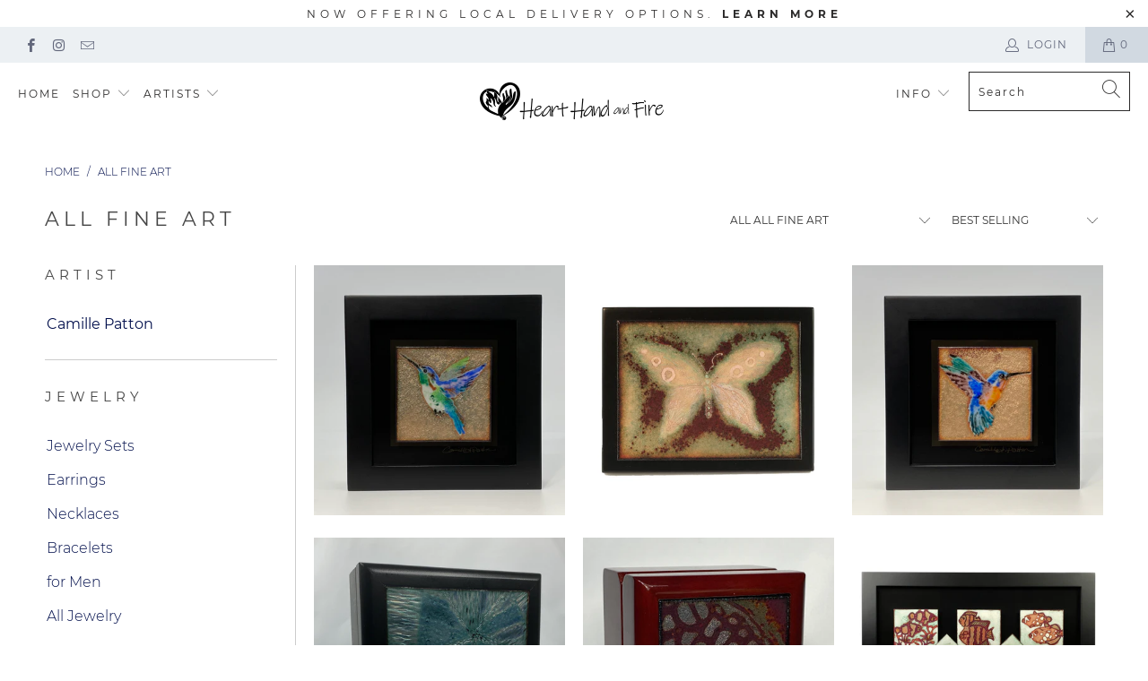

--- FILE ---
content_type: text/html; charset=utf-8
request_url: https://hearthandandfire.com/collections/all-wall-art
body_size: 31117
content:


 <!DOCTYPE html>
<html lang="en"> <head> <meta name="norton-safeweb-site-verification" content="46lb83e6wt2ve-soo8sv6e2fo5zie5jcqbvqb0i3rhduksicxjwt7rmi4shpr97w1310ikdp2xikb6x0o4ikr7-oe8p8dy248s6386zl8s2sfbrcte5ie97vefjfxdql" /> <meta name="google-site-verification" content="YWSDNVQaEPtJ7xVIHk10Ai-4OnSwEmxXZXf-xhQ8xBs" /> <meta charset="utf-8"> <meta http-equiv="cleartype" content="on"> <meta name="robots" content="index,follow"> <!-- Mobile Specific Metas --> <meta name="HandheldFriendly" content="True"> <meta name="MobileOptimized" content="320"> <meta name="viewport" content="width=device-width,initial-scale=1"> <meta name="theme-color" content="#ffffff"> <title>
      All Fine Art - Heart Hand and Fire</title> <link rel="preconnect dns-prefetch" href="https://fonts.shopifycdn.com" /> <link rel="preconnect dns-prefetch" href="https://cdn.shopify.com" /> <link rel="preconnect dns-prefetch" href="https://v.shopify.com" /> <link rel="preconnect dns-prefetch" href="https://cdn.shopifycloud.com" /> <link rel="preconnect dns-prefetch" href="https://productreviews.shopifycdn.com" /> <link rel="stylesheet" href="https://cdnjs.cloudflare.com/ajax/libs/fancybox/3.5.6/jquery.fancybox.css"> <!-- Stylesheets for Turbo "6.0.4" --> <link href="//hearthandandfire.com/cdn/shop/t/9/assets/styles.scss.css?v=109869681151262347451659178386" rel="stylesheet" type="text/css" media="all" /> <script>
      window.lazySizesConfig = window.lazySizesConfig || {};

      lazySizesConfig.expand = 300;
      lazySizesConfig.loadHidden = false;

      /*! lazysizes - v4.1.4 */
      !function(a,b){var c=b(a,a.document);a.lazySizes=c,"object"==typeof module&&module.exports&&(module.exports=c)}(window,function(a,b){"use strict";if(b.getElementsByClassName){var c,d,e=b.documentElement,f=a.Date,g=a.HTMLPictureElement,h="addEventListener",i="getAttribute",j=a[h],k=a.setTimeout,l=a.requestAnimationFrame||k,m=a.requestIdleCallback,n=/^picture$/i,o=["load","error","lazyincluded","_lazyloaded"],p={},q=Array.prototype.forEach,r=function(a,b){return p[b]||(p[b]=new RegExp("(\\s|^)"+b+"(\\s|$)")),p[b].test(a[i]("class")||"")&&p[b]},s=function(a,b){r(a,b)||a.setAttribute("class",(a[i]("class")||"").trim()+" "+b)},t=function(a,b){var c;(c=r(a,b))&&a.setAttribute("class",(a[i]("class")||"").replace(c," "))},u=function(a,b,c){var d=c?h:"removeEventListener";c&&u(a,b),o.forEach(function(c){a[d](c,b)})},v=function(a,d,e,f,g){var h=b.createEvent("Event");return e||(e={}),e.instance=c,h.initEvent(d,!f,!g),h.detail=e,a.dispatchEvent(h),h},w=function(b,c){var e;!g&&(e=a.picturefill||d.pf)?(c&&c.src&&!b[i]("srcset")&&b.setAttribute("srcset",c.src),e({reevaluate:!0,elements:[b]})):c&&c.src&&(b.src=c.src)},x=function(a,b){return(getComputedStyle(a,null)||{})[b]},y=function(a,b,c){for(c=c||a.offsetWidth;c<d.minSize&&b&&!a._lazysizesWidth;)c=b.offsetWidth,b=b.parentNode;return c},z=function(){var a,c,d=[],e=[],f=d,g=function(){var b=f;for(f=d.length?e:d,a=!0,c=!1;b.length;)b.shift()();a=!1},h=function(d,e){a&&!e?d.apply(this,arguments):(f.push(d),c||(c=!0,(b.hidden?k:l)(g)))};return h._lsFlush=g,h}(),A=function(a,b){return b?function(){z(a)}:function(){var b=this,c=arguments;z(function(){a.apply(b,c)})}},B=function(a){var b,c=0,e=d.throttleDelay,g=d.ricTimeout,h=function(){b=!1,c=f.now(),a()},i=m&&g>49?function(){m(h,{timeout:g}),g!==d.ricTimeout&&(g=d.ricTimeout)}:A(function(){k(h)},!0);return function(a){var d;(a=a===!0)&&(g=33),b||(b=!0,d=e-(f.now()-c),0>d&&(d=0),a||9>d?i():k(i,d))}},C=function(a){var b,c,d=99,e=function(){b=null,a()},g=function(){var a=f.now()-c;d>a?k(g,d-a):(m||e)(e)};return function(){c=f.now(),b||(b=k(g,d))}};!function(){var b,c={lazyClass:"lazyload",loadedClass:"lazyloaded",loadingClass:"lazyloading",preloadClass:"lazypreload",errorClass:"lazyerror",autosizesClass:"lazyautosizes",srcAttr:"data-src",srcsetAttr:"data-srcset",sizesAttr:"data-sizes",minSize:40,customMedia:{},init:!0,expFactor:1.5,hFac:.8,loadMode:2,loadHidden:!0,ricTimeout:0,throttleDelay:125};d=a.lazySizesConfig||a.lazysizesConfig||{};for(b in c)b in d||(d[b]=c[b]);a.lazySizesConfig=d,k(function(){d.init&&F()})}();var D=function(){var g,l,m,o,p,y,D,F,G,H,I,J,K,L,M=/^img$/i,N=/^iframe$/i,O="onscroll"in a&&!/(gle|ing)bot/.test(navigator.userAgent),P=0,Q=0,R=0,S=-1,T=function(a){R--,a&&a.target&&u(a.target,T),(!a||0>R||!a.target)&&(R=0)},U=function(a,c){var d,f=a,g="hidden"==x(b.body,"visibility")||"hidden"!=x(a.parentNode,"visibility")&&"hidden"!=x(a,"visibility");for(F-=c,I+=c,G-=c,H+=c;g&&(f=f.offsetParent)&&f!=b.body&&f!=e;)g=(x(f,"opacity")||1)>0,g&&"visible"!=x(f,"overflow")&&(d=f.getBoundingClientRect(),g=H>d.left&&G<d.right&&I>d.top-1&&F<d.bottom+1);return g},V=function(){var a,f,h,j,k,m,n,p,q,r=c.elements;if((o=d.loadMode)&&8>R&&(a=r.length)){f=0,S++,null==K&&("expand"in d||(d.expand=e.clientHeight>500&&e.clientWidth>500?500:370),J=d.expand,K=J*d.expFactor),K>Q&&1>R&&S>2&&o>2&&!b.hidden?(Q=K,S=0):Q=o>1&&S>1&&6>R?J:P;for(;a>f;f++)if(r[f]&&!r[f]._lazyRace)if(O)if((p=r[f][i]("data-expand"))&&(m=1*p)||(m=Q),q!==m&&(y=innerWidth+m*L,D=innerHeight+m,n=-1*m,q=m),h=r[f].getBoundingClientRect(),(I=h.bottom)>=n&&(F=h.top)<=D&&(H=h.right)>=n*L&&(G=h.left)<=y&&(I||H||G||F)&&(d.loadHidden||"hidden"!=x(r[f],"visibility"))&&(l&&3>R&&!p&&(3>o||4>S)||U(r[f],m))){if(ba(r[f]),k=!0,R>9)break}else!k&&l&&!j&&4>R&&4>S&&o>2&&(g[0]||d.preloadAfterLoad)&&(g[0]||!p&&(I||H||G||F||"auto"!=r[f][i](d.sizesAttr)))&&(j=g[0]||r[f]);else ba(r[f]);j&&!k&&ba(j)}},W=B(V),X=function(a){s(a.target,d.loadedClass),t(a.target,d.loadingClass),u(a.target,Z),v(a.target,"lazyloaded")},Y=A(X),Z=function(a){Y({target:a.target})},$=function(a,b){try{a.contentWindow.location.replace(b)}catch(c){a.src=b}},_=function(a){var b,c=a[i](d.srcsetAttr);(b=d.customMedia[a[i]("data-media")||a[i]("media")])&&a.setAttribute("media",b),c&&a.setAttribute("srcset",c)},aa=A(function(a,b,c,e,f){var g,h,j,l,o,p;(o=v(a,"lazybeforeunveil",b)).defaultPrevented||(e&&(c?s(a,d.autosizesClass):a.setAttribute("sizes",e)),h=a[i](d.srcsetAttr),g=a[i](d.srcAttr),f&&(j=a.parentNode,l=j&&n.test(j.nodeName||"")),p=b.firesLoad||"src"in a&&(h||g||l),o={target:a},p&&(u(a,T,!0),clearTimeout(m),m=k(T,2500),s(a,d.loadingClass),u(a,Z,!0)),l&&q.call(j.getElementsByTagName("source"),_),h?a.setAttribute("srcset",h):g&&!l&&(N.test(a.nodeName)?$(a,g):a.src=g),f&&(h||l)&&w(a,{src:g})),a._lazyRace&&delete a._lazyRace,t(a,d.lazyClass),z(function(){(!p||a.complete&&a.naturalWidth>1)&&(p?T(o):R--,X(o))},!0)}),ba=function(a){var b,c=M.test(a.nodeName),e=c&&(a[i](d.sizesAttr)||a[i]("sizes")),f="auto"==e;(!f&&l||!c||!a[i]("src")&&!a.srcset||a.complete||r(a,d.errorClass)||!r(a,d.lazyClass))&&(b=v(a,"lazyunveilread").detail,f&&E.updateElem(a,!0,a.offsetWidth),a._lazyRace=!0,R++,aa(a,b,f,e,c))},ca=function(){if(!l){if(f.now()-p<999)return void k(ca,999);var a=C(function(){d.loadMode=3,W()});l=!0,d.loadMode=3,W(),j("scroll",function(){3==d.loadMode&&(d.loadMode=2),a()},!0)}};return{_:function(){p=f.now(),c.elements=b.getElementsByClassName(d.lazyClass),g=b.getElementsByClassName(d.lazyClass+" "+d.preloadClass),L=d.hFac,j("scroll",W,!0),j("resize",W,!0),a.MutationObserver?new MutationObserver(W).observe(e,{childList:!0,subtree:!0,attributes:!0}):(e[h]("DOMNodeInserted",W,!0),e[h]("DOMAttrModified",W,!0),setInterval(W,999)),j("hashchange",W,!0),["focus","mouseover","click","load","transitionend","animationend","webkitAnimationEnd"].forEach(function(a){b[h](a,W,!0)}),/d$|^c/.test(b.readyState)?ca():(j("load",ca),b[h]("DOMContentLoaded",W),k(ca,2e4)),c.elements.length?(V(),z._lsFlush()):W()},checkElems:W,unveil:ba}}(),E=function(){var a,c=A(function(a,b,c,d){var e,f,g;if(a._lazysizesWidth=d,d+="px",a.setAttribute("sizes",d),n.test(b.nodeName||""))for(e=b.getElementsByTagName("source"),f=0,g=e.length;g>f;f++)e[f].setAttribute("sizes",d);c.detail.dataAttr||w(a,c.detail)}),e=function(a,b,d){var e,f=a.parentNode;f&&(d=y(a,f,d),e=v(a,"lazybeforesizes",{width:d,dataAttr:!!b}),e.defaultPrevented||(d=e.detail.width,d&&d!==a._lazysizesWidth&&c(a,f,e,d)))},f=function(){var b,c=a.length;if(c)for(b=0;c>b;b++)e(a[b])},g=C(f);return{_:function(){a=b.getElementsByClassName(d.autosizesClass),j("resize",g)},checkElems:g,updateElem:e}}(),F=function(){F.i||(F.i=!0,E._(),D._())};return c={cfg:d,autoSizer:E,loader:D,init:F,uP:w,aC:s,rC:t,hC:r,fire:v,gW:y,rAF:z}}});

      /*! lazysizes - v4.1.4 */
      !function(a,b){var c=function(){b(a.lazySizes),a.removeEventListener("lazyunveilread",c,!0)};b=b.bind(null,a,a.document),"object"==typeof module&&module.exports?b(require("lazysizes")):a.lazySizes?c():a.addEventListener("lazyunveilread",c,!0)}(window,function(a,b,c){"use strict";function d(){this.ratioElems=b.getElementsByClassName("lazyaspectratio"),this._setupEvents(),this.processImages()}if(a.addEventListener){var e,f,g,h=Array.prototype.forEach,i=/^picture$/i,j="data-aspectratio",k="img["+j+"]",l=function(b){return a.matchMedia?(l=function(a){return!a||(matchMedia(a)||{}).matches})(b):a.Modernizr&&Modernizr.mq?!b||Modernizr.mq(b):!b},m=c.aC,n=c.rC,o=c.cfg;d.prototype={_setupEvents:function(){var a=this,c=function(b){b.naturalWidth<36?a.addAspectRatio(b,!0):a.removeAspectRatio(b,!0)},d=function(){a.processImages()};b.addEventListener("load",function(a){a.target.getAttribute&&a.target.getAttribute(j)&&c(a.target)},!0),addEventListener("resize",function(){var b,d=function(){h.call(a.ratioElems,c)};return function(){clearTimeout(b),b=setTimeout(d,99)}}()),b.addEventListener("DOMContentLoaded",d),addEventListener("load",d)},processImages:function(a){var c,d;a||(a=b),c="length"in a&&!a.nodeName?a:a.querySelectorAll(k);for(d=0;d<c.length;d++)c[d].naturalWidth>36?this.removeAspectRatio(c[d]):this.addAspectRatio(c[d])},getSelectedRatio:function(a){var b,c,d,e,f,g=a.parentNode;if(g&&i.test(g.nodeName||""))for(d=g.getElementsByTagName("source"),b=0,c=d.length;c>b;b++)if(e=d[b].getAttribute("data-media")||d[b].getAttribute("media"),o.customMedia[e]&&(e=o.customMedia[e]),l(e)){f=d[b].getAttribute(j);break}return f||a.getAttribute(j)||""},parseRatio:function(){var a=/^\s*([+\d\.]+)(\s*[\/x]\s*([+\d\.]+))?\s*$/,b={};return function(c){var d;return!b[c]&&(d=c.match(a))&&(d[3]?b[c]=d[1]/d[3]:b[c]=1*d[1]),b[c]}}(),addAspectRatio:function(b,c){var d,e=b.offsetWidth,f=b.offsetHeight;return c||m(b,"lazyaspectratio"),36>e&&0>=f?void((e||f&&a.console)&&console.log("Define width or height of image, so we can calculate the other dimension")):(d=this.getSelectedRatio(b),d=this.parseRatio(d),void(d&&(e?b.style.height=e/d+"px":b.style.width=f*d+"px")))},removeAspectRatio:function(a){n(a,"lazyaspectratio"),a.style.height="",a.style.width="",a.removeAttribute(j)}},f=function(){g=a.jQuery||a.Zepto||a.shoestring||a.$,g&&g.fn&&!g.fn.imageRatio&&g.fn.filter&&g.fn.add&&g.fn.find?g.fn.imageRatio=function(){return e.processImages(this.find(k).add(this.filter(k))),this}:g=!1},f(),setTimeout(f),e=new d,a.imageRatio=e,"object"==typeof module&&module.exports?module.exports=e:"function"==typeof define&&define.amd&&define(e)}});

        /*! lazysizes - v4.1.5 */
        !function(a,b){var c=function(){b(a.lazySizes),a.removeEventListener("lazyunveilread",c,!0)};b=b.bind(null,a,a.document),"object"==typeof module&&module.exports?b(require("lazysizes")):a.lazySizes?c():a.addEventListener("lazyunveilread",c,!0)}(window,function(a,b,c){"use strict";if(a.addEventListener){var d=/\s+/g,e=/\s*\|\s+|\s+\|\s*/g,f=/^(.+?)(?:\s+\[\s*(.+?)\s*\])(?:\s+\[\s*(.+?)\s*\])?$/,g=/^\s*\(*\s*type\s*:\s*(.+?)\s*\)*\s*$/,h=/\(|\)|'/,i={contain:1,cover:1},j=function(a){var b=c.gW(a,a.parentNode);return(!a._lazysizesWidth||b>a._lazysizesWidth)&&(a._lazysizesWidth=b),a._lazysizesWidth},k=function(a){var b;return b=(getComputedStyle(a)||{getPropertyValue:function(){}}).getPropertyValue("background-size"),!i[b]&&i[a.style.backgroundSize]&&(b=a.style.backgroundSize),b},l=function(a,b){if(b){var c=b.match(g);c&&c[1]?a.setAttribute("type",c[1]):a.setAttribute("media",lazySizesConfig.customMedia[b]||b)}},m=function(a,c,g){var h=b.createElement("picture"),i=c.getAttribute(lazySizesConfig.sizesAttr),j=c.getAttribute("data-ratio"),k=c.getAttribute("data-optimumx");c._lazybgset&&c._lazybgset.parentNode==c&&c.removeChild(c._lazybgset),Object.defineProperty(g,"_lazybgset",{value:c,writable:!0}),Object.defineProperty(c,"_lazybgset",{value:h,writable:!0}),a=a.replace(d," ").split(e),h.style.display="none",g.className=lazySizesConfig.lazyClass,1!=a.length||i||(i="auto"),a.forEach(function(a){var c,d=b.createElement("source");i&&"auto"!=i&&d.setAttribute("sizes",i),(c=a.match(f))?(d.setAttribute(lazySizesConfig.srcsetAttr,c[1]),l(d,c[2]),l(d,c[3])):d.setAttribute(lazySizesConfig.srcsetAttr,a),h.appendChild(d)}),i&&(g.setAttribute(lazySizesConfig.sizesAttr,i),c.removeAttribute(lazySizesConfig.sizesAttr),c.removeAttribute("sizes")),k&&g.setAttribute("data-optimumx",k),j&&g.setAttribute("data-ratio",j),h.appendChild(g),c.appendChild(h)},n=function(a){if(a.target._lazybgset){var b=a.target,d=b._lazybgset,e=b.currentSrc||b.src;if(e){var f=c.fire(d,"bgsetproxy",{src:e,useSrc:h.test(e)?JSON.stringify(e):e});f.defaultPrevented||(d.style.backgroundImage="url("+f.detail.useSrc+")")}b._lazybgsetLoading&&(c.fire(d,"_lazyloaded",{},!1,!0),delete b._lazybgsetLoading)}};addEventListener("lazybeforeunveil",function(a){var d,e,f;!a.defaultPrevented&&(d=a.target.getAttribute("data-bgset"))&&(f=a.target,e=b.createElement("img"),e.alt="",e._lazybgsetLoading=!0,a.detail.firesLoad=!0,m(d,f,e),setTimeout(function(){c.loader.unveil(e),c.rAF(function(){c.fire(e,"_lazyloaded",{},!0,!0),e.complete&&n({target:e})})}))}),b.addEventListener("load",n,!0),a.addEventListener("lazybeforesizes",function(a){if(a.detail.instance==c&&a.target._lazybgset&&a.detail.dataAttr){var b=a.target._lazybgset,d=k(b);i[d]&&(a.target._lazysizesParentFit=d,c.rAF(function(){a.target.setAttribute("data-parent-fit",d),a.target._lazysizesParentFit&&delete a.target._lazysizesParentFit}))}},!0),b.documentElement.addEventListener("lazybeforesizes",function(a){!a.defaultPrevented&&a.target._lazybgset&&a.detail.instance==c&&(a.detail.width=j(a.target._lazybgset))})}});</script> <link rel="shortcut icon" type="image/x-icon" href="//hearthandandfire.com/cdn/shop/files/Heart_Hand_and_Fire_Favicon_64_180x180.png?v=1613778359"> <link rel="apple-touch-icon" href="//hearthandandfire.com/cdn/shop/files/Heart_Hand_and_Fire_Favicon_64_180x180.png?v=1613778359"/> <link rel="apple-touch-icon" sizes="57x57" href="//hearthandandfire.com/cdn/shop/files/Heart_Hand_and_Fire_Favicon_64_57x57.png?v=1613778359"/> <link rel="apple-touch-icon" sizes="60x60" href="//hearthandandfire.com/cdn/shop/files/Heart_Hand_and_Fire_Favicon_64_60x60.png?v=1613778359"/> <link rel="apple-touch-icon" sizes="72x72" href="//hearthandandfire.com/cdn/shop/files/Heart_Hand_and_Fire_Favicon_64_72x72.png?v=1613778359"/> <link rel="apple-touch-icon" sizes="76x76" href="//hearthandandfire.com/cdn/shop/files/Heart_Hand_and_Fire_Favicon_64_76x76.png?v=1613778359"/> <link rel="apple-touch-icon" sizes="114x114" href="//hearthandandfire.com/cdn/shop/files/Heart_Hand_and_Fire_Favicon_64_114x114.png?v=1613778359"/> <link rel="apple-touch-icon" sizes="180x180" href="//hearthandandfire.com/cdn/shop/files/Heart_Hand_and_Fire_Favicon_64_180x180.png?v=1613778359"/> <link rel="apple-touch-icon" sizes="228x228" href="//hearthandandfire.com/cdn/shop/files/Heart_Hand_and_Fire_Favicon_64_228x228.png?v=1613778359"/> <link rel="canonical" href="https://hearthandandfire.com/collections/all-wall-art" /> <script>window.performance && window.performance.mark && window.performance.mark('shopify.content_for_header.start');</script><meta name="google-site-verification" content="ZMvhvOa3WDJ3chhsP93UVWnjZdLU1eswDnDMcpV_mlw">
<meta id="shopify-digital-wallet" name="shopify-digital-wallet" content="/44091703458/digital_wallets/dialog">
<meta name="shopify-checkout-api-token" content="5425cf2b0dfee5c960dfb4be4caa0257">
<meta id="in-context-paypal-metadata" data-shop-id="44091703458" data-venmo-supported="false" data-environment="production" data-locale="en_US" data-paypal-v4="true" data-currency="USD">
<link rel="alternate" type="application/atom+xml" title="Feed" href="/collections/all-wall-art.atom" />
<link rel="next" href="/collections/all-wall-art?page=2">
<link rel="alternate" type="application/json+oembed" href="https://hearthandandfire.com/collections/all-wall-art.oembed">
<script async="async" src="/checkouts/internal/preloads.js?locale=en-US"></script>
<link rel="preconnect" href="https://shop.app" crossorigin="anonymous">
<script async="async" src="https://shop.app/checkouts/internal/preloads.js?locale=en-US&shop_id=44091703458" crossorigin="anonymous"></script>
<script id="apple-pay-shop-capabilities" type="application/json">{"shopId":44091703458,"countryCode":"US","currencyCode":"USD","merchantCapabilities":["supports3DS"],"merchantId":"gid:\/\/shopify\/Shop\/44091703458","merchantName":"Heart Hand and Fire","requiredBillingContactFields":["postalAddress","email","phone"],"requiredShippingContactFields":["postalAddress","email","phone"],"shippingType":"shipping","supportedNetworks":["visa","masterCard","amex","discover","elo","jcb"],"total":{"type":"pending","label":"Heart Hand and Fire","amount":"1.00"},"shopifyPaymentsEnabled":true,"supportsSubscriptions":true}</script>
<script id="shopify-features" type="application/json">{"accessToken":"5425cf2b0dfee5c960dfb4be4caa0257","betas":["rich-media-storefront-analytics"],"domain":"hearthandandfire.com","predictiveSearch":true,"shopId":44091703458,"locale":"en"}</script>
<script>var Shopify = Shopify || {};
Shopify.shop = "heart-hand-and-fire.myshopify.com";
Shopify.locale = "en";
Shopify.currency = {"active":"USD","rate":"1.0"};
Shopify.country = "US";
Shopify.theme = {"name":"Turbo-florence","id":108212912290,"schema_name":"Turbo","schema_version":"6.0.4","theme_store_id":null,"role":"main"};
Shopify.theme.handle = "null";
Shopify.theme.style = {"id":null,"handle":null};
Shopify.cdnHost = "hearthandandfire.com/cdn";
Shopify.routes = Shopify.routes || {};
Shopify.routes.root = "/";</script>
<script type="module">!function(o){(o.Shopify=o.Shopify||{}).modules=!0}(window);</script>
<script>!function(o){function n(){var o=[];function n(){o.push(Array.prototype.slice.apply(arguments))}return n.q=o,n}var t=o.Shopify=o.Shopify||{};t.loadFeatures=n(),t.autoloadFeatures=n()}(window);</script>
<script>
  window.ShopifyPay = window.ShopifyPay || {};
  window.ShopifyPay.apiHost = "shop.app\/pay";
  window.ShopifyPay.redirectState = null;
</script>
<script id="shop-js-analytics" type="application/json">{"pageType":"collection"}</script>
<script defer="defer" async type="module" src="//hearthandandfire.com/cdn/shopifycloud/shop-js/modules/v2/client.init-shop-cart-sync_BT-GjEfc.en.esm.js"></script>
<script defer="defer" async type="module" src="//hearthandandfire.com/cdn/shopifycloud/shop-js/modules/v2/chunk.common_D58fp_Oc.esm.js"></script>
<script defer="defer" async type="module" src="//hearthandandfire.com/cdn/shopifycloud/shop-js/modules/v2/chunk.modal_xMitdFEc.esm.js"></script>
<script type="module">
  await import("//hearthandandfire.com/cdn/shopifycloud/shop-js/modules/v2/client.init-shop-cart-sync_BT-GjEfc.en.esm.js");
await import("//hearthandandfire.com/cdn/shopifycloud/shop-js/modules/v2/chunk.common_D58fp_Oc.esm.js");
await import("//hearthandandfire.com/cdn/shopifycloud/shop-js/modules/v2/chunk.modal_xMitdFEc.esm.js");

  window.Shopify.SignInWithShop?.initShopCartSync?.({"fedCMEnabled":true,"windoidEnabled":true});

</script>
<script>
  window.Shopify = window.Shopify || {};
  if (!window.Shopify.featureAssets) window.Shopify.featureAssets = {};
  window.Shopify.featureAssets['shop-js'] = {"shop-cart-sync":["modules/v2/client.shop-cart-sync_DZOKe7Ll.en.esm.js","modules/v2/chunk.common_D58fp_Oc.esm.js","modules/v2/chunk.modal_xMitdFEc.esm.js"],"init-fed-cm":["modules/v2/client.init-fed-cm_B6oLuCjv.en.esm.js","modules/v2/chunk.common_D58fp_Oc.esm.js","modules/v2/chunk.modal_xMitdFEc.esm.js"],"shop-cash-offers":["modules/v2/client.shop-cash-offers_D2sdYoxE.en.esm.js","modules/v2/chunk.common_D58fp_Oc.esm.js","modules/v2/chunk.modal_xMitdFEc.esm.js"],"shop-login-button":["modules/v2/client.shop-login-button_QeVjl5Y3.en.esm.js","modules/v2/chunk.common_D58fp_Oc.esm.js","modules/v2/chunk.modal_xMitdFEc.esm.js"],"pay-button":["modules/v2/client.pay-button_DXTOsIq6.en.esm.js","modules/v2/chunk.common_D58fp_Oc.esm.js","modules/v2/chunk.modal_xMitdFEc.esm.js"],"shop-button":["modules/v2/client.shop-button_DQZHx9pm.en.esm.js","modules/v2/chunk.common_D58fp_Oc.esm.js","modules/v2/chunk.modal_xMitdFEc.esm.js"],"avatar":["modules/v2/client.avatar_BTnouDA3.en.esm.js"],"init-windoid":["modules/v2/client.init-windoid_CR1B-cfM.en.esm.js","modules/v2/chunk.common_D58fp_Oc.esm.js","modules/v2/chunk.modal_xMitdFEc.esm.js"],"init-shop-for-new-customer-accounts":["modules/v2/client.init-shop-for-new-customer-accounts_C_vY_xzh.en.esm.js","modules/v2/client.shop-login-button_QeVjl5Y3.en.esm.js","modules/v2/chunk.common_D58fp_Oc.esm.js","modules/v2/chunk.modal_xMitdFEc.esm.js"],"init-shop-email-lookup-coordinator":["modules/v2/client.init-shop-email-lookup-coordinator_BI7n9ZSv.en.esm.js","modules/v2/chunk.common_D58fp_Oc.esm.js","modules/v2/chunk.modal_xMitdFEc.esm.js"],"init-shop-cart-sync":["modules/v2/client.init-shop-cart-sync_BT-GjEfc.en.esm.js","modules/v2/chunk.common_D58fp_Oc.esm.js","modules/v2/chunk.modal_xMitdFEc.esm.js"],"shop-toast-manager":["modules/v2/client.shop-toast-manager_DiYdP3xc.en.esm.js","modules/v2/chunk.common_D58fp_Oc.esm.js","modules/v2/chunk.modal_xMitdFEc.esm.js"],"init-customer-accounts":["modules/v2/client.init-customer-accounts_D9ZNqS-Q.en.esm.js","modules/v2/client.shop-login-button_QeVjl5Y3.en.esm.js","modules/v2/chunk.common_D58fp_Oc.esm.js","modules/v2/chunk.modal_xMitdFEc.esm.js"],"init-customer-accounts-sign-up":["modules/v2/client.init-customer-accounts-sign-up_iGw4briv.en.esm.js","modules/v2/client.shop-login-button_QeVjl5Y3.en.esm.js","modules/v2/chunk.common_D58fp_Oc.esm.js","modules/v2/chunk.modal_xMitdFEc.esm.js"],"shop-follow-button":["modules/v2/client.shop-follow-button_CqMgW2wH.en.esm.js","modules/v2/chunk.common_D58fp_Oc.esm.js","modules/v2/chunk.modal_xMitdFEc.esm.js"],"checkout-modal":["modules/v2/client.checkout-modal_xHeaAweL.en.esm.js","modules/v2/chunk.common_D58fp_Oc.esm.js","modules/v2/chunk.modal_xMitdFEc.esm.js"],"shop-login":["modules/v2/client.shop-login_D91U-Q7h.en.esm.js","modules/v2/chunk.common_D58fp_Oc.esm.js","modules/v2/chunk.modal_xMitdFEc.esm.js"],"lead-capture":["modules/v2/client.lead-capture_BJmE1dJe.en.esm.js","modules/v2/chunk.common_D58fp_Oc.esm.js","modules/v2/chunk.modal_xMitdFEc.esm.js"],"payment-terms":["modules/v2/client.payment-terms_Ci9AEqFq.en.esm.js","modules/v2/chunk.common_D58fp_Oc.esm.js","modules/v2/chunk.modal_xMitdFEc.esm.js"]};
</script>
<script id="__st">var __st={"a":44091703458,"offset":-18000,"reqid":"c32cdf01-1eb2-40f3-96bb-d101e34c261a-1769110709","pageurl":"hearthandandfire.com\/collections\/all-wall-art","u":"70fdc3bebd95","p":"collection","rtyp":"collection","rid":209746296994};</script>
<script>window.ShopifyPaypalV4VisibilityTracking = true;</script>
<script id="captcha-bootstrap">!function(){'use strict';const t='contact',e='account',n='new_comment',o=[[t,t],['blogs',n],['comments',n],[t,'customer']],c=[[e,'customer_login'],[e,'guest_login'],[e,'recover_customer_password'],[e,'create_customer']],r=t=>t.map((([t,e])=>`form[action*='/${t}']:not([data-nocaptcha='true']) input[name='form_type'][value='${e}']`)).join(','),a=t=>()=>t?[...document.querySelectorAll(t)].map((t=>t.form)):[];function s(){const t=[...o],e=r(t);return a(e)}const i='password',u='form_key',d=['recaptcha-v3-token','g-recaptcha-response','h-captcha-response',i],f=()=>{try{return window.sessionStorage}catch{return}},m='__shopify_v',_=t=>t.elements[u];function p(t,e,n=!1){try{const o=window.sessionStorage,c=JSON.parse(o.getItem(e)),{data:r}=function(t){const{data:e,action:n}=t;return t[m]||n?{data:e,action:n}:{data:t,action:n}}(c);for(const[e,n]of Object.entries(r))t.elements[e]&&(t.elements[e].value=n);n&&o.removeItem(e)}catch(o){console.error('form repopulation failed',{error:o})}}const l='form_type',E='cptcha';function T(t){t.dataset[E]=!0}const w=window,h=w.document,L='Shopify',v='ce_forms',y='captcha';let A=!1;((t,e)=>{const n=(g='f06e6c50-85a8-45c8-87d0-21a2b65856fe',I='https://cdn.shopify.com/shopifycloud/storefront-forms-hcaptcha/ce_storefront_forms_captcha_hcaptcha.v1.5.2.iife.js',D={infoText:'Protected by hCaptcha',privacyText:'Privacy',termsText:'Terms'},(t,e,n)=>{const o=w[L][v],c=o.bindForm;if(c)return c(t,g,e,D).then(n);var r;o.q.push([[t,g,e,D],n]),r=I,A||(h.body.append(Object.assign(h.createElement('script'),{id:'captcha-provider',async:!0,src:r})),A=!0)});var g,I,D;w[L]=w[L]||{},w[L][v]=w[L][v]||{},w[L][v].q=[],w[L][y]=w[L][y]||{},w[L][y].protect=function(t,e){n(t,void 0,e),T(t)},Object.freeze(w[L][y]),function(t,e,n,w,h,L){const[v,y,A,g]=function(t,e,n){const i=e?o:[],u=t?c:[],d=[...i,...u],f=r(d),m=r(i),_=r(d.filter((([t,e])=>n.includes(e))));return[a(f),a(m),a(_),s()]}(w,h,L),I=t=>{const e=t.target;return e instanceof HTMLFormElement?e:e&&e.form},D=t=>v().includes(t);t.addEventListener('submit',(t=>{const e=I(t);if(!e)return;const n=D(e)&&!e.dataset.hcaptchaBound&&!e.dataset.recaptchaBound,o=_(e),c=g().includes(e)&&(!o||!o.value);(n||c)&&t.preventDefault(),c&&!n&&(function(t){try{if(!f())return;!function(t){const e=f();if(!e)return;const n=_(t);if(!n)return;const o=n.value;o&&e.removeItem(o)}(t);const e=Array.from(Array(32),(()=>Math.random().toString(36)[2])).join('');!function(t,e){_(t)||t.append(Object.assign(document.createElement('input'),{type:'hidden',name:u})),t.elements[u].value=e}(t,e),function(t,e){const n=f();if(!n)return;const o=[...t.querySelectorAll(`input[type='${i}']`)].map((({name:t})=>t)),c=[...d,...o],r={};for(const[a,s]of new FormData(t).entries())c.includes(a)||(r[a]=s);n.setItem(e,JSON.stringify({[m]:1,action:t.action,data:r}))}(t,e)}catch(e){console.error('failed to persist form',e)}}(e),e.submit())}));const S=(t,e)=>{t&&!t.dataset[E]&&(n(t,e.some((e=>e===t))),T(t))};for(const o of['focusin','change'])t.addEventListener(o,(t=>{const e=I(t);D(e)&&S(e,y())}));const B=e.get('form_key'),M=e.get(l),P=B&&M;t.addEventListener('DOMContentLoaded',(()=>{const t=y();if(P)for(const e of t)e.elements[l].value===M&&p(e,B);[...new Set([...A(),...v().filter((t=>'true'===t.dataset.shopifyCaptcha))])].forEach((e=>S(e,t)))}))}(h,new URLSearchParams(w.location.search),n,t,e,['guest_login'])})(!0,!0)}();</script>
<script integrity="sha256-4kQ18oKyAcykRKYeNunJcIwy7WH5gtpwJnB7kiuLZ1E=" data-source-attribution="shopify.loadfeatures" defer="defer" src="//hearthandandfire.com/cdn/shopifycloud/storefront/assets/storefront/load_feature-a0a9edcb.js" crossorigin="anonymous"></script>
<script crossorigin="anonymous" defer="defer" src="//hearthandandfire.com/cdn/shopifycloud/storefront/assets/shopify_pay/storefront-65b4c6d7.js?v=20250812"></script>
<script data-source-attribution="shopify.dynamic_checkout.dynamic.init">var Shopify=Shopify||{};Shopify.PaymentButton=Shopify.PaymentButton||{isStorefrontPortableWallets:!0,init:function(){window.Shopify.PaymentButton.init=function(){};var t=document.createElement("script");t.src="https://hearthandandfire.com/cdn/shopifycloud/portable-wallets/latest/portable-wallets.en.js",t.type="module",document.head.appendChild(t)}};
</script>
<script data-source-attribution="shopify.dynamic_checkout.buyer_consent">
  function portableWalletsHideBuyerConsent(e){var t=document.getElementById("shopify-buyer-consent"),n=document.getElementById("shopify-subscription-policy-button");t&&n&&(t.classList.add("hidden"),t.setAttribute("aria-hidden","true"),n.removeEventListener("click",e))}function portableWalletsShowBuyerConsent(e){var t=document.getElementById("shopify-buyer-consent"),n=document.getElementById("shopify-subscription-policy-button");t&&n&&(t.classList.remove("hidden"),t.removeAttribute("aria-hidden"),n.addEventListener("click",e))}window.Shopify?.PaymentButton&&(window.Shopify.PaymentButton.hideBuyerConsent=portableWalletsHideBuyerConsent,window.Shopify.PaymentButton.showBuyerConsent=portableWalletsShowBuyerConsent);
</script>
<script data-source-attribution="shopify.dynamic_checkout.cart.bootstrap">document.addEventListener("DOMContentLoaded",(function(){function t(){return document.querySelector("shopify-accelerated-checkout-cart, shopify-accelerated-checkout")}if(t())Shopify.PaymentButton.init();else{new MutationObserver((function(e,n){t()&&(Shopify.PaymentButton.init(),n.disconnect())})).observe(document.body,{childList:!0,subtree:!0})}}));
</script>
<link id="shopify-accelerated-checkout-styles" rel="stylesheet" media="screen" href="https://hearthandandfire.com/cdn/shopifycloud/portable-wallets/latest/accelerated-checkout-backwards-compat.css" crossorigin="anonymous">
<style id="shopify-accelerated-checkout-cart">
        #shopify-buyer-consent {
  margin-top: 1em;
  display: inline-block;
  width: 100%;
}

#shopify-buyer-consent.hidden {
  display: none;
}

#shopify-subscription-policy-button {
  background: none;
  border: none;
  padding: 0;
  text-decoration: underline;
  font-size: inherit;
  cursor: pointer;
}

#shopify-subscription-policy-button::before {
  box-shadow: none;
}

      </style>

<script>window.performance && window.performance.mark && window.performance.mark('shopify.content_for_header.end');</script>

    

<meta name="author" content="Heart Hand and Fire">
<meta property="og:url" content="https://hearthandandfire.com/collections/all-wall-art">
<meta property="og:site_name" content="Heart Hand and Fire"> <meta property="og:type" content="product.group"> <meta property="og:title" content="All Fine Art"> <meta property="og:image" content="https://hearthandandfire.com/cdn/shop/files/fb-og-image_600x600.png?v=1614298487"> <meta property="og:image:secure_url" content="https://hearthandandfire.com/cdn/shop/files/fb-og-image_600x600.png?v=1614298487"> <meta property="og:image:width" content="1200"> <meta property="og:image:height" content="600"> <meta property="og:image:alt" content=""> <meta property="og:image" content="https://hearthandandfire.com/cdn/shop/products/Camille-Patton_Hummingbird-Set_5-Daisy-Flyer-Vitreous-Enamel-Framed-Wall-Art_S01_509a5036-f26b-487e-add9-02e32ca5b631_600x.jpg?v=1603044323"> <meta property="og:image:secure_url" content="https://hearthandandfire.com/cdn/shop/products/Camille-Patton_Hummingbird-Set_5-Daisy-Flyer-Vitreous-Enamel-Framed-Wall-Art_S01_509a5036-f26b-487e-add9-02e32ca5b631_600x.jpg?v=1603044323">
  






<meta name="twitter:card" content="summary"><link href="https://monorail-edge.shopifysvc.com" rel="dns-prefetch">
<script>(function(){if ("sendBeacon" in navigator && "performance" in window) {try {var session_token_from_headers = performance.getEntriesByType('navigation')[0].serverTiming.find(x => x.name == '_s').description;} catch {var session_token_from_headers = undefined;}var session_cookie_matches = document.cookie.match(/_shopify_s=([^;]*)/);var session_token_from_cookie = session_cookie_matches && session_cookie_matches.length === 2 ? session_cookie_matches[1] : "";var session_token = session_token_from_headers || session_token_from_cookie || "";function handle_abandonment_event(e) {var entries = performance.getEntries().filter(function(entry) {return /monorail-edge.shopifysvc.com/.test(entry.name);});if (!window.abandonment_tracked && entries.length === 0) {window.abandonment_tracked = true;var currentMs = Date.now();var navigation_start = performance.timing.navigationStart;var payload = {shop_id: 44091703458,url: window.location.href,navigation_start,duration: currentMs - navigation_start,session_token,page_type: "collection"};window.navigator.sendBeacon("https://monorail-edge.shopifysvc.com/v1/produce", JSON.stringify({schema_id: "online_store_buyer_site_abandonment/1.1",payload: payload,metadata: {event_created_at_ms: currentMs,event_sent_at_ms: currentMs}}));}}window.addEventListener('pagehide', handle_abandonment_event);}}());</script>
<script id="web-pixels-manager-setup">(function e(e,d,r,n,o){if(void 0===o&&(o={}),!Boolean(null===(a=null===(i=window.Shopify)||void 0===i?void 0:i.analytics)||void 0===a?void 0:a.replayQueue)){var i,a;window.Shopify=window.Shopify||{};var t=window.Shopify;t.analytics=t.analytics||{};var s=t.analytics;s.replayQueue=[],s.publish=function(e,d,r){return s.replayQueue.push([e,d,r]),!0};try{self.performance.mark("wpm:start")}catch(e){}var l=function(){var e={modern:/Edge?\/(1{2}[4-9]|1[2-9]\d|[2-9]\d{2}|\d{4,})\.\d+(\.\d+|)|Firefox\/(1{2}[4-9]|1[2-9]\d|[2-9]\d{2}|\d{4,})\.\d+(\.\d+|)|Chrom(ium|e)\/(9{2}|\d{3,})\.\d+(\.\d+|)|(Maci|X1{2}).+ Version\/(15\.\d+|(1[6-9]|[2-9]\d|\d{3,})\.\d+)([,.]\d+|)( \(\w+\)|)( Mobile\/\w+|) Safari\/|Chrome.+OPR\/(9{2}|\d{3,})\.\d+\.\d+|(CPU[ +]OS|iPhone[ +]OS|CPU[ +]iPhone|CPU IPhone OS|CPU iPad OS)[ +]+(15[._]\d+|(1[6-9]|[2-9]\d|\d{3,})[._]\d+)([._]\d+|)|Android:?[ /-](13[3-9]|1[4-9]\d|[2-9]\d{2}|\d{4,})(\.\d+|)(\.\d+|)|Android.+Firefox\/(13[5-9]|1[4-9]\d|[2-9]\d{2}|\d{4,})\.\d+(\.\d+|)|Android.+Chrom(ium|e)\/(13[3-9]|1[4-9]\d|[2-9]\d{2}|\d{4,})\.\d+(\.\d+|)|SamsungBrowser\/([2-9]\d|\d{3,})\.\d+/,legacy:/Edge?\/(1[6-9]|[2-9]\d|\d{3,})\.\d+(\.\d+|)|Firefox\/(5[4-9]|[6-9]\d|\d{3,})\.\d+(\.\d+|)|Chrom(ium|e)\/(5[1-9]|[6-9]\d|\d{3,})\.\d+(\.\d+|)([\d.]+$|.*Safari\/(?![\d.]+ Edge\/[\d.]+$))|(Maci|X1{2}).+ Version\/(10\.\d+|(1[1-9]|[2-9]\d|\d{3,})\.\d+)([,.]\d+|)( \(\w+\)|)( Mobile\/\w+|) Safari\/|Chrome.+OPR\/(3[89]|[4-9]\d|\d{3,})\.\d+\.\d+|(CPU[ +]OS|iPhone[ +]OS|CPU[ +]iPhone|CPU IPhone OS|CPU iPad OS)[ +]+(10[._]\d+|(1[1-9]|[2-9]\d|\d{3,})[._]\d+)([._]\d+|)|Android:?[ /-](13[3-9]|1[4-9]\d|[2-9]\d{2}|\d{4,})(\.\d+|)(\.\d+|)|Mobile Safari.+OPR\/([89]\d|\d{3,})\.\d+\.\d+|Android.+Firefox\/(13[5-9]|1[4-9]\d|[2-9]\d{2}|\d{4,})\.\d+(\.\d+|)|Android.+Chrom(ium|e)\/(13[3-9]|1[4-9]\d|[2-9]\d{2}|\d{4,})\.\d+(\.\d+|)|Android.+(UC? ?Browser|UCWEB|U3)[ /]?(15\.([5-9]|\d{2,})|(1[6-9]|[2-9]\d|\d{3,})\.\d+)\.\d+|SamsungBrowser\/(5\.\d+|([6-9]|\d{2,})\.\d+)|Android.+MQ{2}Browser\/(14(\.(9|\d{2,})|)|(1[5-9]|[2-9]\d|\d{3,})(\.\d+|))(\.\d+|)|K[Aa][Ii]OS\/(3\.\d+|([4-9]|\d{2,})\.\d+)(\.\d+|)/},d=e.modern,r=e.legacy,n=navigator.userAgent;return n.match(d)?"modern":n.match(r)?"legacy":"unknown"}(),u="modern"===l?"modern":"legacy",c=(null!=n?n:{modern:"",legacy:""})[u],f=function(e){return[e.baseUrl,"/wpm","/b",e.hashVersion,"modern"===e.buildTarget?"m":"l",".js"].join("")}({baseUrl:d,hashVersion:r,buildTarget:u}),m=function(e){var d=e.version,r=e.bundleTarget,n=e.surface,o=e.pageUrl,i=e.monorailEndpoint;return{emit:function(e){var a=e.status,t=e.errorMsg,s=(new Date).getTime(),l=JSON.stringify({metadata:{event_sent_at_ms:s},events:[{schema_id:"web_pixels_manager_load/3.1",payload:{version:d,bundle_target:r,page_url:o,status:a,surface:n,error_msg:t},metadata:{event_created_at_ms:s}}]});if(!i)return console&&console.warn&&console.warn("[Web Pixels Manager] No Monorail endpoint provided, skipping logging."),!1;try{return self.navigator.sendBeacon.bind(self.navigator)(i,l)}catch(e){}var u=new XMLHttpRequest;try{return u.open("POST",i,!0),u.setRequestHeader("Content-Type","text/plain"),u.send(l),!0}catch(e){return console&&console.warn&&console.warn("[Web Pixels Manager] Got an unhandled error while logging to Monorail."),!1}}}}({version:r,bundleTarget:l,surface:e.surface,pageUrl:self.location.href,monorailEndpoint:e.monorailEndpoint});try{o.browserTarget=l,function(e){var d=e.src,r=e.async,n=void 0===r||r,o=e.onload,i=e.onerror,a=e.sri,t=e.scriptDataAttributes,s=void 0===t?{}:t,l=document.createElement("script"),u=document.querySelector("head"),c=document.querySelector("body");if(l.async=n,l.src=d,a&&(l.integrity=a,l.crossOrigin="anonymous"),s)for(var f in s)if(Object.prototype.hasOwnProperty.call(s,f))try{l.dataset[f]=s[f]}catch(e){}if(o&&l.addEventListener("load",o),i&&l.addEventListener("error",i),u)u.appendChild(l);else{if(!c)throw new Error("Did not find a head or body element to append the script");c.appendChild(l)}}({src:f,async:!0,onload:function(){if(!function(){var e,d;return Boolean(null===(d=null===(e=window.Shopify)||void 0===e?void 0:e.analytics)||void 0===d?void 0:d.initialized)}()){var d=window.webPixelsManager.init(e)||void 0;if(d){var r=window.Shopify.analytics;r.replayQueue.forEach((function(e){var r=e[0],n=e[1],o=e[2];d.publishCustomEvent(r,n,o)})),r.replayQueue=[],r.publish=d.publishCustomEvent,r.visitor=d.visitor,r.initialized=!0}}},onerror:function(){return m.emit({status:"failed",errorMsg:"".concat(f," has failed to load")})},sri:function(e){var d=/^sha384-[A-Za-z0-9+/=]+$/;return"string"==typeof e&&d.test(e)}(c)?c:"",scriptDataAttributes:o}),m.emit({status:"loading"})}catch(e){m.emit({status:"failed",errorMsg:(null==e?void 0:e.message)||"Unknown error"})}}})({shopId: 44091703458,storefrontBaseUrl: "https://hearthandandfire.com",extensionsBaseUrl: "https://extensions.shopifycdn.com/cdn/shopifycloud/web-pixels-manager",monorailEndpoint: "https://monorail-edge.shopifysvc.com/unstable/produce_batch",surface: "storefront-renderer",enabledBetaFlags: ["2dca8a86"],webPixelsConfigList: [{"id":"749076642","configuration":"{\"config\":\"{\\\"pixel_id\\\":\\\"GT-NMLF4MK3\\\",\\\"target_country\\\":\\\"US\\\",\\\"gtag_events\\\":[{\\\"type\\\":\\\"view_item\\\",\\\"action_label\\\":\\\"MC-5PTNBYKW7D\\\"},{\\\"type\\\":\\\"purchase\\\",\\\"action_label\\\":\\\"MC-5PTNBYKW7D\\\"},{\\\"type\\\":\\\"page_view\\\",\\\"action_label\\\":\\\"MC-5PTNBYKW7D\\\"}],\\\"enable_monitoring_mode\\\":false}\"}","eventPayloadVersion":"v1","runtimeContext":"OPEN","scriptVersion":"b2a88bafab3e21179ed38636efcd8a93","type":"APP","apiClientId":1780363,"privacyPurposes":[],"dataSharingAdjustments":{"protectedCustomerApprovalScopes":["read_customer_address","read_customer_email","read_customer_name","read_customer_personal_data","read_customer_phone"]}},{"id":"133922978","eventPayloadVersion":"v1","runtimeContext":"LAX","scriptVersion":"1","type":"CUSTOM","privacyPurposes":["ANALYTICS"],"name":"Google Analytics tag (migrated)"},{"id":"shopify-app-pixel","configuration":"{}","eventPayloadVersion":"v1","runtimeContext":"STRICT","scriptVersion":"0450","apiClientId":"shopify-pixel","type":"APP","privacyPurposes":["ANALYTICS","MARKETING"]},{"id":"shopify-custom-pixel","eventPayloadVersion":"v1","runtimeContext":"LAX","scriptVersion":"0450","apiClientId":"shopify-pixel","type":"CUSTOM","privacyPurposes":["ANALYTICS","MARKETING"]}],isMerchantRequest: false,initData: {"shop":{"name":"Heart Hand and Fire","paymentSettings":{"currencyCode":"USD"},"myshopifyDomain":"heart-hand-and-fire.myshopify.com","countryCode":"US","storefrontUrl":"https:\/\/hearthandandfire.com"},"customer":null,"cart":null,"checkout":null,"productVariants":[],"purchasingCompany":null},},"https://hearthandandfire.com/cdn","fcfee988w5aeb613cpc8e4bc33m6693e112",{"modern":"","legacy":""},{"shopId":"44091703458","storefrontBaseUrl":"https:\/\/hearthandandfire.com","extensionBaseUrl":"https:\/\/extensions.shopifycdn.com\/cdn\/shopifycloud\/web-pixels-manager","surface":"storefront-renderer","enabledBetaFlags":"[\"2dca8a86\"]","isMerchantRequest":"false","hashVersion":"fcfee988w5aeb613cpc8e4bc33m6693e112","publish":"custom","events":"[[\"page_viewed\",{}],[\"collection_viewed\",{\"collection\":{\"id\":\"209746296994\",\"title\":\"All Fine Art\",\"productVariants\":[{\"price\":{\"amount\":325.0,\"currencyCode\":\"USD\"},\"product\":{\"title\":\"Hummingbird Series Daisy Flyer\",\"vendor\":\"Camille Patton\",\"id\":\"5842110709922\",\"untranslatedTitle\":\"Hummingbird Series Daisy Flyer\",\"url\":\"\/products\/hummingbird-series-daisy-flyer\",\"type\":\"Vitreous Enamel\"},\"id\":\"36677439586466\",\"image\":{\"src\":\"\/\/hearthandandfire.com\/cdn\/shop\/products\/Camille-Patton_Hummingbird-Set_5-Daisy-Flyer-Vitreous-Enamel-Framed-Wall-Art_S01_509a5036-f26b-487e-add9-02e32ca5b631.jpg?v=1603044323\"},\"sku\":\"CAP-AWE-BHG-0005\",\"title\":\"In Stock\",\"untranslatedTitle\":\"In Stock\"},{\"price\":{\"amount\":165.0,\"currencyCode\":\"USD\"},\"product\":{\"title\":\"Velvet Butterfly\",\"vendor\":\"Camille Patton\",\"id\":\"5595623391394\",\"untranslatedTitle\":\"Velvet Butterfly\",\"url\":\"\/products\/velvet-butterfly\",\"type\":\"Vitreous Enamel\"},\"id\":\"35692063752354\",\"image\":{\"src\":\"\/\/hearthandandfire.com\/cdn\/shop\/products\/Camille-Patton_Velvet-Butterfly-Vitreous-Enamel-Framed-Wall-Art_S01.jpg?v=1598194730\"},\"sku\":\"CAP-AWE-EVB-0001\",\"title\":\"Default Title\",\"untranslatedTitle\":\"Default Title\"},{\"price\":{\"amount\":325.0,\"currencyCode\":\"USD\"},\"product\":{\"title\":\"Hummingbird Series Dash Flyer\",\"vendor\":\"Camille Patton\",\"id\":\"7731877970082\",\"untranslatedTitle\":\"Hummingbird Series Dash Flyer\",\"url\":\"\/products\/hummingbird-series-dash-flyer\",\"type\":\"Vitreous Enamel\"},\"id\":\"42829481050274\",\"image\":{\"src\":\"\/\/hearthandandfire.com\/cdn\/shop\/products\/Camille-Patton_Hummingbird-Set_5-Dash-Flyer-Vitreous-Enamel-Framed-Wall-Art_S02_45d31adf-a9a6-4e58-81f0-d92624c4f56e.jpg?v=1668701529\"},\"sku\":\"CAP-AWE-BHB-0005\",\"title\":\"In Stock\",\"untranslatedTitle\":\"In Stock\"},{\"price\":{\"amount\":350.0,\"currencyCode\":\"USD\"},\"product\":{\"title\":\"Blue Star Rising Jewelry Box\",\"vendor\":\"Camille Patton\",\"id\":\"5626908901538\",\"untranslatedTitle\":\"Blue Star Rising Jewelry Box\",\"url\":\"\/products\/blue-star-rising-jewelry-box\",\"type\":\"Vitreous Enamel\"},\"id\":\"35812503552162\",\"image\":{\"src\":\"\/\/hearthandandfire.com\/cdn\/shop\/products\/Camille-Patton_Blue-Star-Rising-Vitreous-Enamel-Inlay_S01.jpg?v=1598125770\"},\"sku\":\"CAP-ABE-MBS-0001\",\"title\":\"Default Title\",\"untranslatedTitle\":\"Default Title\"},{\"price\":{\"amount\":150.0,\"currencyCode\":\"USD\"},\"product\":{\"title\":\"Opalescent Flower Ring Box\",\"vendor\":\"Camille Patton\",\"id\":\"5626860961954\",\"untranslatedTitle\":\"Opalescent Flower Ring Box\",\"url\":\"\/products\/opalescent-flower-ring-box\",\"type\":\"Vitreous Enamel\"},\"id\":\"35812412063906\",\"image\":{\"src\":\"\/\/hearthandandfire.com\/cdn\/shop\/products\/Camille-Patton_Opalescent-Flower-Ring-Box-Vitreous-Enamel-Inlay_S01.jpg?v=1598120719\"},\"sku\":\"CAP-ABE-ROF-0001\",\"title\":\"Default Title\",\"untranslatedTitle\":\"Default Title\"},{\"price\":{\"amount\":615.0,\"currencyCode\":\"USD\"},\"product\":{\"title\":\"Reef Treasures\",\"vendor\":\"Camille Patton\",\"id\":\"5609434972322\",\"untranslatedTitle\":\"Reef Treasures\",\"url\":\"\/products\/reef-treasures\",\"type\":\"Vitreous Enamel\"},\"id\":\"35738835320994\",\"image\":{\"src\":\"\/\/hearthandandfire.com\/cdn\/shop\/products\/Camille-Patton_Reef-Treasures-1-Vitreous-Enamel-Framed-Wall-Art_S01.jpg?v=1598439680\"},\"sku\":\"CAP-AWE-ERT-0001\",\"title\":\"Default Title\",\"untranslatedTitle\":\"Default Title\"},{\"price\":{\"amount\":585.0,\"currencyCode\":\"USD\"},\"product\":{\"title\":\"Black Throated Tit\",\"vendor\":\"Camille Patton\",\"id\":\"5609423437986\",\"untranslatedTitle\":\"Black Throated Tit\",\"url\":\"\/products\/black-throated-tit\",\"type\":\"Vitreous Enamel\"},\"id\":\"35738795344034\",\"image\":{\"src\":\"\/\/hearthandandfire.com\/cdn\/shop\/products\/Camille-Patton_Black-Throated-Tit-Vitreous-Enamel-Framed-Wall-Art_S01.jpg?v=1598442524\"},\"sku\":\"CAP-AWE-BTT-0002\",\"title\":\"Default Title\",\"untranslatedTitle\":\"Default Title\"},{\"price\":{\"amount\":650.0,\"currencyCode\":\"USD\"},\"product\":{\"title\":\"Cedar Waxwing\",\"vendor\":\"Camille Patton\",\"id\":\"5609305014434\",\"untranslatedTitle\":\"Cedar Waxwing\",\"url\":\"\/products\/cedar-waxwing\",\"type\":\"Vitreous Enamel\"},\"id\":\"35738227572898\",\"image\":{\"src\":\"\/\/hearthandandfire.com\/cdn\/shop\/products\/Camille-Patton_Cedar-Waxwing-Vitreous-Enamel-Framed-Wall-Art_S01.jpg?v=1598357339\"},\"sku\":\"CAP-AWE-BCW-0001\",\"title\":\"Default Title\",\"untranslatedTitle\":\"Default Title\"},{\"price\":{\"amount\":585.0,\"currencyCode\":\"USD\"},\"product\":{\"title\":\"Bitterns in the Brush\",\"vendor\":\"Camille Patton\",\"id\":\"5608919531682\",\"untranslatedTitle\":\"Bitterns in the Brush\",\"url\":\"\/products\/bitterns-in-the-brush\",\"type\":\"Vitreous Enamel\"},\"id\":\"42829467713698\",\"image\":{\"src\":\"\/\/hearthandandfire.com\/cdn\/shop\/products\/Camille-Patton_Bitterns-in-the-Brush-Vitreous-Enamel-Framed-Wall-Art_S01.jpg?v=1598379503\"},\"sku\":\"CAP-AWE-BNB-0003\",\"title\":\"In Stock\",\"untranslatedTitle\":\"In Stock\"},{\"price\":{\"amount\":645.0,\"currencyCode\":\"USD\"},\"product\":{\"title\":\"Superb Fairy Wren\",\"vendor\":\"Camille Patton\",\"id\":\"5608546599074\",\"untranslatedTitle\":\"Superb Fairy Wren\",\"url\":\"\/products\/superb-fairy-wren\",\"type\":\"Vitreous Enamel\"},\"id\":\"35735165304994\",\"image\":{\"src\":\"\/\/hearthandandfire.com\/cdn\/shop\/products\/Camille-Patton_Superb-Fairy-Wren-Vitreous-Enamel-Framed-Wall-Art_S01-STRAIGHT.jpg?v=1598390718\"},\"sku\":\"CAP-AWE-BFW-0002\",\"title\":\"Default Title\",\"untranslatedTitle\":\"Default Title\"},{\"price\":{\"amount\":585.0,\"currencyCode\":\"USD\"},\"product\":{\"title\":\"Northern Flicker\",\"vendor\":\"Camille Patton\",\"id\":\"5608501706914\",\"untranslatedTitle\":\"Northern Flicker\",\"url\":\"\/products\/northern-flicker\",\"type\":\"Vitreous Enamel\"},\"id\":\"42829448741026\",\"image\":{\"src\":\"\/\/hearthandandfire.com\/cdn\/shop\/products\/Camille-Patton_Northern-Flicker-_2-Vitreous-Enamel-Framed-Wall-Art_S01.jpg?v=1598441313\"},\"sku\":\"CAP-AWE-BNF-0002\",\"title\":\"In Stock\",\"untranslatedTitle\":\"In Stock\"},{\"price\":{\"amount\":185.0,\"currencyCode\":\"USD\"},\"product\":{\"title\":\"Framed Flower\",\"vendor\":\"Camille Patton\",\"id\":\"5595783397538\",\"untranslatedTitle\":\"Framed Flower\",\"url\":\"\/products\/framed-flower\",\"type\":\"Vitreous Enamel\"},\"id\":\"35692711313570\",\"image\":{\"src\":\"\/\/hearthandandfire.com\/cdn\/shop\/products\/Camille-Patton_Framed-Flower-Vitreous-Enamel-Framed-Wall-Art_S01.jpg?v=1597438631\"},\"sku\":\"CAP-AWE-EFF-0001\",\"title\":\"Default Title\",\"untranslatedTitle\":\"Default Title\"}]}}]]"});</script><script>
  window.ShopifyAnalytics = window.ShopifyAnalytics || {};
  window.ShopifyAnalytics.meta = window.ShopifyAnalytics.meta || {};
  window.ShopifyAnalytics.meta.currency = 'USD';
  var meta = {"products":[{"id":5842110709922,"gid":"gid:\/\/shopify\/Product\/5842110709922","vendor":"Camille Patton","type":"Vitreous Enamel","handle":"hummingbird-series-daisy-flyer","variants":[{"id":36677439586466,"price":32500,"name":"Hummingbird Series Daisy Flyer - In Stock","public_title":"In Stock","sku":"CAP-AWE-BHG-0005"},{"id":42829479674018,"price":32500,"name":"Hummingbird Series Daisy Flyer - Made to Order (Typically ships in 2-weeks)","public_title":"Made to Order (Typically ships in 2-weeks)","sku":""}],"remote":false},{"id":5595623391394,"gid":"gid:\/\/shopify\/Product\/5595623391394","vendor":"Camille Patton","type":"Vitreous Enamel","handle":"velvet-butterfly","variants":[{"id":35692063752354,"price":16500,"name":"Velvet Butterfly","public_title":null,"sku":"CAP-AWE-EVB-0001"}],"remote":false},{"id":7731877970082,"gid":"gid:\/\/shopify\/Product\/7731877970082","vendor":"Camille Patton","type":"Vitreous Enamel","handle":"hummingbird-series-dash-flyer","variants":[{"id":42829481050274,"price":32500,"name":"Hummingbird Series Dash Flyer - In Stock","public_title":"In Stock","sku":"CAP-AWE-BHB-0005"},{"id":42829488881826,"price":32500,"name":"Hummingbird Series Dash Flyer - Made to Order (Typically ships in 2-weeks)","public_title":"Made to Order (Typically ships in 2-weeks)","sku":""}],"remote":false},{"id":5626908901538,"gid":"gid:\/\/shopify\/Product\/5626908901538","vendor":"Camille Patton","type":"Vitreous Enamel","handle":"blue-star-rising-jewelry-box","variants":[{"id":35812503552162,"price":35000,"name":"Blue Star Rising Jewelry Box","public_title":null,"sku":"CAP-ABE-MBS-0001"}],"remote":false},{"id":5626860961954,"gid":"gid:\/\/shopify\/Product\/5626860961954","vendor":"Camille Patton","type":"Vitreous Enamel","handle":"opalescent-flower-ring-box","variants":[{"id":35812412063906,"price":15000,"name":"Opalescent Flower Ring Box","public_title":null,"sku":"CAP-ABE-ROF-0001"}],"remote":false},{"id":5609434972322,"gid":"gid:\/\/shopify\/Product\/5609434972322","vendor":"Camille Patton","type":"Vitreous Enamel","handle":"reef-treasures","variants":[{"id":35738835320994,"price":61500,"name":"Reef Treasures","public_title":null,"sku":"CAP-AWE-ERT-0001"}],"remote":false},{"id":5609423437986,"gid":"gid:\/\/shopify\/Product\/5609423437986","vendor":"Camille Patton","type":"Vitreous Enamel","handle":"black-throated-tit","variants":[{"id":35738795344034,"price":58500,"name":"Black Throated Tit","public_title":null,"sku":"CAP-AWE-BTT-0002"}],"remote":false},{"id":5609305014434,"gid":"gid:\/\/shopify\/Product\/5609305014434","vendor":"Camille Patton","type":"Vitreous Enamel","handle":"cedar-waxwing","variants":[{"id":35738227572898,"price":65000,"name":"Cedar Waxwing","public_title":null,"sku":"CAP-AWE-BCW-0001"}],"remote":false},{"id":5608919531682,"gid":"gid:\/\/shopify\/Product\/5608919531682","vendor":"Camille Patton","type":"Vitreous Enamel","handle":"bitterns-in-the-brush","variants":[{"id":42829467713698,"price":58500,"name":"Bitterns in the Brush - In Stock","public_title":"In Stock","sku":"CAP-AWE-BNB-0003"},{"id":42829467746466,"price":58500,"name":"Bitterns in the Brush - Made to Order (Typically ships in 2-weeks)","public_title":"Made to Order (Typically ships in 2-weeks)","sku":"CAP-AWE-BNB-0004"}],"remote":false},{"id":5608546599074,"gid":"gid:\/\/shopify\/Product\/5608546599074","vendor":"Camille Patton","type":"Vitreous Enamel","handle":"superb-fairy-wren","variants":[{"id":35735165304994,"price":64500,"name":"Superb Fairy Wren","public_title":null,"sku":"CAP-AWE-BFW-0002"}],"remote":false},{"id":5608501706914,"gid":"gid:\/\/shopify\/Product\/5608501706914","vendor":"Camille Patton","type":"Vitreous Enamel","handle":"northern-flicker","variants":[{"id":42829448741026,"price":58500,"name":"Northern Flicker - In Stock","public_title":"In Stock","sku":"CAP-AWE-BNF-0002"},{"id":42829448773794,"price":58500,"name":"Northern Flicker - Made to Order (Typically ships with 2-weeks)","public_title":"Made to Order (Typically ships with 2-weeks)","sku":"CAP-AWE-BNF-0003"}],"remote":false},{"id":5595783397538,"gid":"gid:\/\/shopify\/Product\/5595783397538","vendor":"Camille Patton","type":"Vitreous Enamel","handle":"framed-flower","variants":[{"id":35692711313570,"price":18500,"name":"Framed Flower","public_title":null,"sku":"CAP-AWE-EFF-0001"}],"remote":false}],"page":{"pageType":"collection","resourceType":"collection","resourceId":209746296994,"requestId":"c32cdf01-1eb2-40f3-96bb-d101e34c261a-1769110709"}};
  for (var attr in meta) {
    window.ShopifyAnalytics.meta[attr] = meta[attr];
  }
</script>
<script class="analytics">
  (function () {
    var customDocumentWrite = function(content) {
      var jquery = null;

      if (window.jQuery) {
        jquery = window.jQuery;
      } else if (window.Checkout && window.Checkout.$) {
        jquery = window.Checkout.$;
      }

      if (jquery) {
        jquery('body').append(content);
      }
    };

    var hasLoggedConversion = function(token) {
      if (token) {
        return document.cookie.indexOf('loggedConversion=' + token) !== -1;
      }
      return false;
    }

    var setCookieIfConversion = function(token) {
      if (token) {
        var twoMonthsFromNow = new Date(Date.now());
        twoMonthsFromNow.setMonth(twoMonthsFromNow.getMonth() + 2);

        document.cookie = 'loggedConversion=' + token + '; expires=' + twoMonthsFromNow;
      }
    }

    var trekkie = window.ShopifyAnalytics.lib = window.trekkie = window.trekkie || [];
    if (trekkie.integrations) {
      return;
    }
    trekkie.methods = [
      'identify',
      'page',
      'ready',
      'track',
      'trackForm',
      'trackLink'
    ];
    trekkie.factory = function(method) {
      return function() {
        var args = Array.prototype.slice.call(arguments);
        args.unshift(method);
        trekkie.push(args);
        return trekkie;
      };
    };
    for (var i = 0; i < trekkie.methods.length; i++) {
      var key = trekkie.methods[i];
      trekkie[key] = trekkie.factory(key);
    }
    trekkie.load = function(config) {
      trekkie.config = config || {};
      trekkie.config.initialDocumentCookie = document.cookie;
      var first = document.getElementsByTagName('script')[0];
      var script = document.createElement('script');
      script.type = 'text/javascript';
      script.onerror = function(e) {
        var scriptFallback = document.createElement('script');
        scriptFallback.type = 'text/javascript';
        scriptFallback.onerror = function(error) {
                var Monorail = {
      produce: function produce(monorailDomain, schemaId, payload) {
        var currentMs = new Date().getTime();
        var event = {
          schema_id: schemaId,
          payload: payload,
          metadata: {
            event_created_at_ms: currentMs,
            event_sent_at_ms: currentMs
          }
        };
        return Monorail.sendRequest("https://" + monorailDomain + "/v1/produce", JSON.stringify(event));
      },
      sendRequest: function sendRequest(endpointUrl, payload) {
        // Try the sendBeacon API
        if (window && window.navigator && typeof window.navigator.sendBeacon === 'function' && typeof window.Blob === 'function' && !Monorail.isIos12()) {
          var blobData = new window.Blob([payload], {
            type: 'text/plain'
          });

          if (window.navigator.sendBeacon(endpointUrl, blobData)) {
            return true;
          } // sendBeacon was not successful

        } // XHR beacon

        var xhr = new XMLHttpRequest();

        try {
          xhr.open('POST', endpointUrl);
          xhr.setRequestHeader('Content-Type', 'text/plain');
          xhr.send(payload);
        } catch (e) {
          console.log(e);
        }

        return false;
      },
      isIos12: function isIos12() {
        return window.navigator.userAgent.lastIndexOf('iPhone; CPU iPhone OS 12_') !== -1 || window.navigator.userAgent.lastIndexOf('iPad; CPU OS 12_') !== -1;
      }
    };
    Monorail.produce('monorail-edge.shopifysvc.com',
      'trekkie_storefront_load_errors/1.1',
      {shop_id: 44091703458,
      theme_id: 108212912290,
      app_name: "storefront",
      context_url: window.location.href,
      source_url: "//hearthandandfire.com/cdn/s/trekkie.storefront.46a754ac07d08c656eb845cfbf513dd9a18d4ced.min.js"});

        };
        scriptFallback.async = true;
        scriptFallback.src = '//hearthandandfire.com/cdn/s/trekkie.storefront.46a754ac07d08c656eb845cfbf513dd9a18d4ced.min.js';
        first.parentNode.insertBefore(scriptFallback, first);
      };
      script.async = true;
      script.src = '//hearthandandfire.com/cdn/s/trekkie.storefront.46a754ac07d08c656eb845cfbf513dd9a18d4ced.min.js';
      first.parentNode.insertBefore(script, first);
    };
    trekkie.load(
      {"Trekkie":{"appName":"storefront","development":false,"defaultAttributes":{"shopId":44091703458,"isMerchantRequest":null,"themeId":108212912290,"themeCityHash":"12647970275804952771","contentLanguage":"en","currency":"USD","eventMetadataId":"f19a308c-6520-4ef8-be7e-e1d4c69e3162"},"isServerSideCookieWritingEnabled":true,"monorailRegion":"shop_domain","enabledBetaFlags":["65f19447"]},"Session Attribution":{},"S2S":{"facebookCapiEnabled":false,"source":"trekkie-storefront-renderer","apiClientId":580111}}
    );

    var loaded = false;
    trekkie.ready(function() {
      if (loaded) return;
      loaded = true;

      window.ShopifyAnalytics.lib = window.trekkie;

      var originalDocumentWrite = document.write;
      document.write = customDocumentWrite;
      try { window.ShopifyAnalytics.merchantGoogleAnalytics.call(this); } catch(error) {};
      document.write = originalDocumentWrite;

      window.ShopifyAnalytics.lib.page(null,{"pageType":"collection","resourceType":"collection","resourceId":209746296994,"requestId":"c32cdf01-1eb2-40f3-96bb-d101e34c261a-1769110709","shopifyEmitted":true});

      var match = window.location.pathname.match(/checkouts\/(.+)\/(thank_you|post_purchase)/)
      var token = match? match[1]: undefined;
      if (!hasLoggedConversion(token)) {
        setCookieIfConversion(token);
        window.ShopifyAnalytics.lib.track("Viewed Product Category",{"currency":"USD","category":"Collection: all-wall-art","collectionName":"all-wall-art","collectionId":209746296994,"nonInteraction":true},undefined,undefined,{"shopifyEmitted":true});
      }
    });


        var eventsListenerScript = document.createElement('script');
        eventsListenerScript.async = true;
        eventsListenerScript.src = "//hearthandandfire.com/cdn/shopifycloud/storefront/assets/shop_events_listener-3da45d37.js";
        document.getElementsByTagName('head')[0].appendChild(eventsListenerScript);

})();</script>
  <script>
  if (!window.ga || (window.ga && typeof window.ga !== 'function')) {
    window.ga = function ga() {
      (window.ga.q = window.ga.q || []).push(arguments);
      if (window.Shopify && window.Shopify.analytics && typeof window.Shopify.analytics.publish === 'function') {
        window.Shopify.analytics.publish("ga_stub_called", {}, {sendTo: "google_osp_migration"});
      }
      console.error("Shopify's Google Analytics stub called with:", Array.from(arguments), "\nSee https://help.shopify.com/manual/promoting-marketing/pixels/pixel-migration#google for more information.");
    };
    if (window.Shopify && window.Shopify.analytics && typeof window.Shopify.analytics.publish === 'function') {
      window.Shopify.analytics.publish("ga_stub_initialized", {}, {sendTo: "google_osp_migration"});
    }
  }
</script>
<script
  defer
  src="https://hearthandandfire.com/cdn/shopifycloud/perf-kit/shopify-perf-kit-3.0.4.min.js"
  data-application="storefront-renderer"
  data-shop-id="44091703458"
  data-render-region="gcp-us-central1"
  data-page-type="collection"
  data-theme-instance-id="108212912290"
  data-theme-name="Turbo"
  data-theme-version="6.0.4"
  data-monorail-region="shop_domain"
  data-resource-timing-sampling-rate="10"
  data-shs="true"
  data-shs-beacon="true"
  data-shs-export-with-fetch="true"
  data-shs-logs-sample-rate="1"
  data-shs-beacon-endpoint="https://hearthandandfire.com/api/collect"
></script>
</head> <noscript> <style>
      .product_section .product_form,
      .product_gallery {
        opacity: 1;
      }

      .multi_select,
      form .select {
        display: block !important;
      }

      .image-element__wrap {
        display: none;
      }</style></noscript> <body class="collection"
        data-money-format="${{amount}}
"
        data-shop-currency="USD"
        data-shop-url="https://hearthandandfire.com"> <div id="shopify-section-header" class="shopify-section header-section">



<script type="application/ld+json">
  {
    "@context": "http://schema.org",
    "@type": "Organization",
    "name": "Heart Hand and Fire",
    
      
      "logo": "https://hearthandandfire.com/cdn/shop/files/Heart_Hand_and_Fire_Logo_with_Name_4096w_4096x.png?v=1613778292",
    
    "sameAs": [
      "",
      "https://www.facebook.com/HeartHandandFire",
      "",
      "https://www.instagram.com/heart_hand_and_fire/",
      "",
      "",
      "",
      ""
    ],
    "url": "https://hearthandandfire.com"
  }
</script>



<header id="header" class="mobile_nav-fixed--true"> <div class="promo-banner"> <div class="promo-banner__content"> <p>Now offering&nbsp;local delivery options. <strong><a href="/policies/shipping-policy" title="Shipping Policy">Learn more</a></strong></p></div> <div class="promo-banner__close"></div></div> <div class="top-bar"> <a class="mobile_nav dropdown_link" data-dropdown-rel="mobile_menu" data-no-instant="true"> <div> <span></span> <span></span> <span></span> <span></span></div> <span class="menu_title">Menu</span></a> <a href="https://hearthandandfire.com" title="Heart Hand and Fire" class="mobile_logo logo"> <img src="//hearthandandfire.com/cdn/shop/files/Heart_Hand_and_Fire_Logo_with_Name_4096w_410x.png?v=1613778292" alt="Heart Hand and Fire" /></a> <div class="top-bar--right"> <a href="/search" class="icon-search dropdown_link" title="Search" data-dropdown-rel="search"></a> <div class="cart-container"> <a href="/cart" class="icon-bag mini_cart dropdown_link" title="Cart" data-no-instant> <span class="cart_count">0</span></a></div></div></div> <div class="dropdown_container center" data-dropdown="search"> <div class="dropdown"> <form action="/search" class="header_search_form"> <input type="hidden" name="type" value="product" /> <span class="icon-search search-submit"></span> <input type="text" name="q" placeholder="Search" autocapitalize="off" autocomplete="off" autocorrect="off" class="search-terms" /></form></div></div> <div class="dropdown_container" data-dropdown="mobile_menu"> <div class="dropdown"> <ul class="menu" id="mobile_menu"> <li data-mobile-dropdown-rel="home"> <a data-no-instant href="/" class="parent-link--false">
            Home</a></li> <li data-mobile-dropdown-rel="shop"> <a data-no-instant href="/collections/all" class="parent-link--true">
            Shop</a></li> <li data-mobile-dropdown-rel="artists" class="sublink"> <a data-no-instant href="/collections/artists" class="parent-link--true">
            Artists <span class="right icon-down-arrow"></span></a> <ul> <li><a href="/collections/camille-patton">Camille Patton</a></li></ul></li> <li data-mobile-dropdown-rel="info"> <a data-no-instant href="/" class="parent-link--false">
            Info</a></li> <li data-no-instant> <a href="/account/login" id="customer_login_link">Login</a></li></ul></div></div>
</header>




<header class="feature_image  search-enabled--true"> <div class="header  header-fixed--true header-background--solid"> <div class="promo-banner"> <div class="promo-banner__content"> <p>Now offering&nbsp;local delivery options. <strong><a href="/policies/shipping-policy" title="Shipping Policy">Learn more</a></strong></p></div> <div class="promo-banner__close"></div></div> <div class="top-bar"> <ul class="social_icons"> <li><a href="https://www.facebook.com/HeartHandandFire" title="Heart Hand and Fire on Facebook" rel="me" target="_blank" class="icon-facebook"></a></li> <li><a href="https://www.instagram.com/heart_hand_and_fire/" title="Heart Hand and Fire on Instagram" rel="me" target="_blank" class="icon-instagram"></a></li> <li><a href="mailto:info@hearthandandfire.com" title="Email Heart Hand and Fire" class="icon-email"></a></li>
  
</ul> <ul class="menu left"></ul> <div class="cart-container"> <a href="/cart" class="icon-bag mini_cart dropdown_link" data-no-instant> <span class="cart_count">0</span></a> <div class="tos_warning cart_content animated fadeIn"> <div class="js-empty-cart__message "> <p class="empty_cart">Your Cart is Empty</p></div> <form action="/checkout"
                    method="post"
                    class="hidden"
                    data-total-discount="0"
                    data-money-format="${{amount}}"
                    data-shop-currency="USD"
                    data-shop-name="Heart Hand and Fire"
                    data-cart-form="mini-cart"> <a class="cart_content__continue-shopping secondary_button">
                  Continue Shopping</a> <ul class="cart_items js-cart_items"></ul> <ul> <li class="cart_discounts js-cart_discounts sale"></li> <li class="cart_subtotal js-cart_subtotal"> <span class="right"> <span class="money">


  $0.00
</span></span> <span>Subtotal</span></li> <li class="cart_savings sale js-cart_savings"></li> <li> <button type="submit" class="action_button add_to_cart">Go to cart</button></li></ul></form></div></div> <ul class="menu right"> <li class="localization-wrap">
          
<form method="post" action="/localization" id="header__selector-form" accept-charset="UTF-8" class="selectors-form" enctype="multipart/form-data"><input type="hidden" name="form_type" value="localization" /><input type="hidden" name="utf8" value="✓" /><input type="hidden" name="_method" value="put" /><input type="hidden" name="return_to" value="/collections/all-wall-art" /><div class="localization header-menu__disclosure"> <div class="selectors-form__wrap"></div>
</div></form></li> <li> <a href="/account" class="icon-user" title="My Account "> <span>Login</span></a></li></ul></div> <div class="main-nav__wrapper"> <div class="main-nav menu-position--inline logo-alignment--center logo-position--center search-enabled--true" > <div class="nav nav--left"> <ul class="menu align_left"> <div class="vertical-menu"> <li><a href="/" class="top_link  " data-dropdown-rel="home">Home</a></li> <li><a href="/collections/all" class="top_link  " data-dropdown-rel="shop">Shop</a></li> <li class="sublink"><a data-no-instant href="/collections/artists" class="dropdown_link--vertical  " data-dropdown-rel="artists">Artists <span class="icon-down-arrow"></span></a> <ul class="vertical-menu_submenu"> <li><a href="/collections/camille-patton">Camille Patton</a></li></ul></li>
    
  
</div></ul></div> <div class="header__logo logo--image"> <a href="https://hearthandandfire.com" title="Heart Hand and Fire"> <img src="//hearthandandfire.com/cdn/shop/files/Heart_Hand_and_Fire_Logo_with_Name_4096w_410x.png?v=1613778292" class="primary_logo lazyload" alt="Heart Hand and Fire" /></a></div> <div class="nav nav--right"> <ul class="menu align_right"> <div class="vertical-menu"> <li><a href="/" class="top_link  " data-dropdown-rel="info">Info</a></li>
    
  
</div></ul></div> <div class="search-container" data-autocomplete-true> <form action="/search" class="search_form"> <input type="hidden" name="type" value="product" /> <span class="icon-search search-submit"></span> <input type="text" name="q" placeholder="Search" value="" autocapitalize="off" autocomplete="off" autocorrect="off" /></form> <div class="search-link"> <a href="/search" class="icon-search dropdown_link" title="Search" data-dropdown-rel="search"></a></div></div> <div class="dropdown_container center" data-dropdown="search"> <div class="dropdown" data-autocomplete-true> <form action="/search" class="header_search_form"> <input type="hidden" name="type" value="product" /> <span class="icon-search search-submit"></span> <input type="text" name="q" placeholder="Search" autocapitalize="off" autocomplete="off" autocorrect="off" class="search-terms" /></form></div></div> <div class="dropdown_container" data-dropdown="artists"> <div class="dropdown menu"> <div class="dropdown_content dropdown_narrow"> <div class="dropdown_column"> <ul class="dropdown_item"> <li> <a href="/collections/camille-patton" class="">Camille Patton</a></li></ul></div></div></div></div></div></div></div>
</header>

<style>
  div.header__logo,
  div.header__logo img,
  div.header__logo span,
  .sticky_nav .menu-position--block .header__logo {
    max-width: 205px;
  }
</style>


</div> <div class="mega-menu-container"> <div id="shopify-section-mega-menu-1" class="shopify-section mega-menu-section"> <div class="dropdown_container mega-menu mega-menu-1" data-dropdown="shop"> <div class="dropdown menu"> <div class="dropdown_content "> <div class="dropdown_column" > <div class="mega-menu__richtext"></div> <div class="dropdown_column__menu"> <ul class="dropdown_title"> <li> <a href="/collections/all-jewelry">Jewelry</a></li></ul> <ul> <li> <a href="/collections/necklace-earring-sets">Jewelry Sets</a></li> <li> <a href="/collections/earrings">Earrings</a></li> <li> <a href="/collections/necklaces">Necklaces</a></li> <li> <a href="/collections/bracelets">Bracelets</a></li> <li> <a href="/collections/for-men">for Men</a></li> <li> <a href="/collections/all-jewelry">All Jewelry</a></li></ul></div> <div class="mega-menu__richtext"></div></div> <div class="dropdown_column" > <div class="mega-menu__richtext"></div> <div class="dropdown_column__menu"> <ul class="dropdown_title"> <li> <a href="/collections/all-wall-art">Fine Art</a></li></ul> <ul> <li> <a href="/collections/wall-art-1">Wall Art</a></li> <li> <a href="/collections/boxes">Boxes</a></li> <li> <a href="/collections/all-wall-art">All Fine Art</a></li></ul></div> <div class="mega-menu__richtext"></div></div> <div class="dropdown_column" > <div class="mega-menu__richtext"></div> <div class="dropdown_column__menu"> <ul class="dropdown_title"> <li> <a href="/collections">Collections</a></li></ul> <ul> <li> <a href="/collections/bird-series">Bird Series</a></li> <li> <a href="/collections/wall-art-1">Wall Art</a></li> <li> <a href="/collections/boxes">Boxes</a></li> <li> <a href="/collections/champleve">Champlevé</a></li> <li> <a href="/collections/cosmos">Cosmos</a></li> <li> <a href="/collections/plique-a-jour">Plique-à-Jour</a></li> <li> <a href="/collections/head-over-heels">Head Over Heels</a></li> <li> <a href="/collections/wire-wonders">Wire</a></li> <li> <a href="/collections/keum-boo">Keum-Boo</a></li> <li> <a href="/collections/got-rocks">Got Rocks</a></li> <li> <a href="/collections/destash">Destash</a></li></ul></div> <div class="mega-menu__richtext"></div></div> <div class="dropdown_column" > <div class="mega-menu__richtext"></div> <div class="mega-menu__richtext"></div></div> <div class="dropdown_column" > <div class="mega-menu__richtext"></div> <div class="mega-menu__richtext"></div></div></div></div></div> <ul class="mobile-mega-menu hidden" data-mobile-dropdown="shop"> <div> <li class="mobile-mega-menu_block mega-menu__richtext"></li> <li class="mobile-mega-menu_block sublink"> <a data-no-instant href="/collections/all-jewelry" class="parent-link--true">
                Jewelry <span class="right icon-down-arrow"></span></a> <ul> <li> <a href="/collections/necklace-earring-sets">Jewelry Sets</a></li> <li> <a href="/collections/earrings">Earrings</a></li> <li> <a href="/collections/necklaces">Necklaces</a></li> <li> <a href="/collections/bracelets">Bracelets</a></li> <li> <a href="/collections/for-men">for Men</a></li> <li> <a href="/collections/all-jewelry">All Jewelry</a></li></ul></li> <li class="mobile-mega-menu_block"  ></li></div> <div> <li class="mobile-mega-menu_block mega-menu__richtext"></li> <li class="mobile-mega-menu_block sublink"> <a data-no-instant href="/collections/all-wall-art" class="parent-link--true">
                Fine Art <span class="right icon-down-arrow"></span></a> <ul> <li> <a href="/collections/wall-art-1">Wall Art</a></li> <li> <a href="/collections/boxes">Boxes</a></li> <li> <a href="/collections/all-wall-art">All Fine Art</a></li></ul></li> <li class="mobile-mega-menu_block"  ></li></div> <div> <li class="mobile-mega-menu_block mega-menu__richtext"></li> <li class="mobile-mega-menu_block sublink"> <a data-no-instant href="/collections" class="parent-link--true">
                Collections <span class="right icon-down-arrow"></span></a> <ul> <li> <a href="/collections/bird-series">Bird Series</a></li> <li> <a href="/collections/wall-art-1">Wall Art</a></li> <li> <a href="/collections/boxes">Boxes</a></li> <li> <a href="/collections/champleve">Champlevé</a></li> <li> <a href="/collections/cosmos">Cosmos</a></li> <li> <a href="/collections/plique-a-jour">Plique-à-Jour</a></li> <li> <a href="/collections/head-over-heels">Head Over Heels</a></li> <li> <a href="/collections/wire-wonders">Wire</a></li> <li> <a href="/collections/keum-boo">Keum-Boo</a></li> <li> <a href="/collections/got-rocks">Got Rocks</a></li> <li> <a href="/collections/destash">Destash</a></li></ul></li> <li class="mobile-mega-menu_block"  ></li></div> <div> <li class="mobile-mega-menu_block mega-menu__richtext"></li> <li class="mobile-mega-menu_block"  ></li></div> <div> <li class="mobile-mega-menu_block mega-menu__richtext"></li> <li class="mobile-mega-menu_block"  ></li></div></ul>



</div> <div id="shopify-section-mega-menu-2" class="shopify-section mega-menu-section"> <div class="dropdown_container mega-menu mega-menu-2" data-dropdown="info"> <div class="dropdown menu"> <div class="dropdown_content "> <div class="dropdown_column" > <div class="mega-menu__richtext"></div> <div class="mega-menu__richtext"></div></div> <div class="dropdown_column" > <div class="mega-menu__richtext"></div> <div class="mega-menu__richtext"></div></div> <div class="dropdown_column" > <div class="mega-menu__richtext"></div> <div class="mega-menu__richtext"></div></div> <div class="dropdown_column" > <div class="mega-menu__richtext"></div> <div class="mega-menu__image-caption-link"> <a href="/pages/contact-us" > <p class="mega-menu__image-caption">Contact Us</p></a></div> <div class="mega-menu__richtext"></div></div> <div class="dropdown_column" > <div class="mega-menu__richtext"></div> <div class="dropdown_column__menu"> <ul class="dropdown_title"> <li> <a >Our Policies</a></li></ul> <ul> <li> <a href="/policies/privacy-policy">Privacy Policy</a></li> <li> <a href="/policies/refund-policy">Refund Policy</a></li> <li> <a href="/policies/shipping-policy">Shipping Policy</a></li> <li> <a href="/policies/terms-of-service">Terms of Service</a></li></ul></div> <div class="mega-menu__richtext"></div></div></div></div></div> <ul class="mobile-mega-menu hidden" data-mobile-dropdown="info"> <div> <li class="mobile-mega-menu_block mega-menu__richtext"></li> <li class="mobile-mega-menu_block"  ></li></div> <div> <li class="mobile-mega-menu_block mega-menu__richtext"></li> <li class="mobile-mega-menu_block"  ></li></div> <div> <li class="mobile-mega-menu_block mega-menu__richtext"></li> <li class="mobile-mega-menu_block"  ></li></div> <div> <li class="mobile-mega-menu_block mega-menu__richtext"></li> <li class="mobile-mega-menu_block"  > <a href="/pages/contact-us" > <p class="mobile-mega-menu__image-caption">Contact Us</p></a></li> <li class="mobile-mega-menu_block"  ></li></div> <div> <li class="mobile-mega-menu_block mega-menu__richtext"></li> <li class="mobile-mega-menu_block sublink"> <a data-no-instant href="" class="parent-link--false">
                Our Policies <span class="right icon-down-arrow"></span></a> <ul> <li> <a href="/policies/privacy-policy">Privacy Policy</a></li> <li> <a href="/policies/refund-policy">Refund Policy</a></li> <li> <a href="/policies/shipping-policy">Shipping Policy</a></li> <li> <a href="/policies/terms-of-service">Terms of Service</a></li></ul></li> <li class="mobile-mega-menu_block"  ></li></div></ul>



</div></div>

    

      

<div id="shopify-section-collection-template" class="shopify-section collection-template-section">



<a name="pagecontent" id="pagecontent"></a>

<div class="container"> <div class="clearfix breadcrumb-collection"> <script type="application/ld+json">
          {
            "@context": "https://schema.org",
            "@type": "BreadcrumbList",
            "itemListElement": [
              {
                "@type": "ListItem",
                "position": 1,
                "item": {
                  "@id": "https://hearthandandfire.com",
                  "name": "Home"
                }
              },
              {
                "@type": "ListItem",
                "position": 2,
                "item": {
                  "@id": "/collections/all-wall-art",
                  "name": "All Fine Art"
                }
              }
              
            ]
          }</script> <div class="eight columns breadcrumb_text medium-down--one-whole"> <a href="https://hearthandandfire.com" title="Heart Hand and Fire"> <span>Home</span></a> <span class="breadcrumb-divider">/</span> <a href="/collections/all-wall-art" title="All Fine Art" class="breadcrumb_link"> <span>All Fine Art</span></a></div></div> <div class="section clearfix"> <div class="eight columns"> <h1>All Fine Art</h1></div> <div class="eight columns section_select medium-down--one-whole"> <select name="tag_filter" id="tag_filter" class="tag_filter" data-default-collection="/collections/all-wall-art"> <option selected="selected" value="/collections/all-wall-art">All All Fine Art</option> <option  value="/collections/all-wall-art/alderwood">Alderwood</option> <option  value="/collections/all-wall-art/bird-series">Bird Series</option> <option  value="/collections/all-wall-art/black">Black</option> <option  value="/collections/all-wall-art/boxes">Boxes</option> <option  value="/collections/all-wall-art/camille-patton">Camille Patton</option> <option  value="/collections/all-wall-art/exotic-bird-series">Exotic Bird Series</option> <option  value="/collections/all-wall-art/fine-art">Fine Art</option> <option  value="/collections/all-wall-art/handmade">Handmade</option> <option  value="/collections/all-wall-art/north-american-bird-series">North American Bird Series</option> <option  value="/collections/all-wall-art/ring-box">Ring Box</option> <option  value="/collections/all-wall-art/rosewood">Rosewood</option> <option  value="/collections/all-wall-art/vitreous-enamel">Vitreous Enamel</option> <option  value="/collections/all-wall-art/wall-art">Wall Art</option> <option  value="/collections/all-wall-art/walnut">Walnut</option></select> <select class="sort_by" id="sort-by" data-default-sort="best-selling"> <option value="manual">Featured</option> <option value="best-selling">Best Selling</option> <option value="title-ascending">Alphabetically: A-Z</option> <option value="title-descending">Alphabetically: Z-A</option> <option value="price-ascending">Price: Low to High</option> <option value="price-descending">Price: High to Low</option> <option value="created-descending">Date: New to Old</option> <option value="created-ascending">Date: Old to New</option></select></div></div> <div class="sixteen columns"> <div class="feature_divider"></div></div> <div class="sidebar four columns toggle-all--false medium-down--one-whole"> <div class="sidebar-wrap"> <div class="sidebar-block" > <div class="sidebar__collection-filter"> <h4 class="toggle">Artist<span class="right icon-down-arrow"></span></h4> <ul class="toggle_list" > <div class="filter-all-tags color-filter--false"> <li> <a> <label data-option-filter><input type="checkbox" value="camille-patton" name="artist__camille-patton" >
                                    Camille Patton</label></a></li></div> <div class="filter-active-tag color-filter--false"></div></ul></div></div> <div class="sidebar-block" > <h4 class="toggle">Jewelry<span class="right icon-down-arrow"></span></h4> <ul class="toggle_list"> <li> <a data-no-instant href="/collections/necklace-earring-sets" class=" parent-link--true">
                       Jewelry Sets</a></li> <li> <a data-no-instant href="/collections/earrings" class=" parent-link--true">
                       Earrings</a></li> <li> <a data-no-instant href="/collections/necklaces" class=" parent-link--true">
                       Necklaces</a></li> <li> <a data-no-instant href="/collections/bracelets" class=" parent-link--true">
                       Bracelets</a></li> <li> <a data-no-instant href="/collections/for-men" class=" parent-link--true">
                       for Men</a></li> <li> <a data-no-instant href="/collections/all-jewelry" class=" parent-link--true">
                       All Jewelry</a></li></ul></div> <div class="sidebar-block" > <h4 class="toggle">Fine Art<span class="right icon-down-arrow"></span></h4> <ul class="toggle_list"> <li> <a data-no-instant href="/collections/wall-art-1" class=" parent-link--true">
                       Wall Art</a> <span class="menu-toggle icon-down-arrow " aria-haspopup="true" aria-expanded="false"></span> <ul class=""> <li class="sub-menu "> <a  href="/collections/enamel">Vitreous Enamel</a></li></ul></li> <li> <a data-no-instant href="/collections/boxes" class=" parent-link--true">
                       Boxes</a></li> <li> <a data-no-instant href="/collections/all-wall-art" class="active parent-link--true">
                       All Fine Art</a></li></ul></div> <div class="sidebar-block" > <h4 class="toggle">Collections<span class="right icon-down-arrow"></span></h4> <ul class="toggle_list"> <li> <a data-no-instant href="/collections/bird-series" class=" parent-link--true">
                       Bird Series</a></li> <li> <a data-no-instant href="/collections/wall-art-1" class=" parent-link--true">
                       Wall Art</a> <span class="menu-toggle icon-down-arrow " aria-haspopup="true" aria-expanded="false"></span> <ul class=""> <li class="sub-menu "> <a  href="/collections/enamel">Vitreous Enamel</a></li></ul></li> <li> <a data-no-instant href="/collections/boxes" class=" parent-link--true">
                       Boxes</a></li> <li> <a data-no-instant href="/collections/champleve" class=" parent-link--true">
                       Champlevé</a></li> <li> <a data-no-instant href="/collections/cosmos" class=" parent-link--true">
                       Cosmos</a> <span class="menu-toggle icon-down-arrow " aria-haspopup="true" aria-expanded="false"></span> <ul class=""> <li class="sub-menu "> <a  href="/collections/galaxy">Galaxy</a></li> <li class="sub-menu "> <a  href="/collections/starlight">Starlight</a></li></ul></li> <li> <a data-no-instant href="/collections/plique-a-jour" class=" parent-link--true">
                       Plique-à-Jour</a></li> <li> <a data-no-instant href="/collections/head-over-heels" class=" parent-link--true">
                       Head Over Heels</a></li> <li> <a data-no-instant href="/collections/wire-wonders" class=" parent-link--true">
                       Wire</a></li> <li> <a data-no-instant href="/collections/keum-boo" class=" parent-link--true">
                       Keum-Boo</a></li> <li> <a data-no-instant href="/collections/got-rocks" class=" parent-link--true">
                       Got Rocks</a></li> <li> <a data-no-instant href="/collections/destash" class=" parent-link--true">
                       Destash</a></li></ul></div></div></div> <div class="twelve columns medium-down--one-whole"> <script type="application/ld+json">
    {
      "@context": "https://schema.org",
      "@type": "ItemList",
      "itemListElement": [
        
          {
            "@type": "ListItem",
            "position": "1",
            "url": "https://hearthandandfire.com/products/hummingbird-series-daisy-flyer",
            "name": "Hummingbird Series Daisy Flyer"
          },
          {
            "@type": "ListItem",
            "position": "2",
            "url": "https://hearthandandfire.com/products/velvet-butterfly",
            "name": "Velvet Butterfly"
          },
          {
            "@type": "ListItem",
            "position": "3",
            "url": "https://hearthandandfire.com/products/hummingbird-series-dash-flyer",
            "name": "Hummingbird Series Dash Flyer"
          },
          {
            "@type": "ListItem",
            "position": "4",
            "url": "https://hearthandandfire.com/products/blue-star-rising-jewelry-box",
            "name": "Blue Star Rising Jewelry Box"
          },
          {
            "@type": "ListItem",
            "position": "5",
            "url": "https://hearthandandfire.com/products/opalescent-flower-ring-box",
            "name": "Opalescent Flower Ring Box"
          },
          {
            "@type": "ListItem",
            "position": "6",
            "url": "https://hearthandandfire.com/products/reef-treasures",
            "name": "Reef Treasures"
          },
          {
            "@type": "ListItem",
            "position": "7",
            "url": "https://hearthandandfire.com/products/black-throated-tit",
            "name": "Black Throated Tit"
          },
          {
            "@type": "ListItem",
            "position": "8",
            "url": "https://hearthandandfire.com/products/cedar-waxwing",
            "name": "Cedar Waxwing"
          },
          {
            "@type": "ListItem",
            "position": "9",
            "url": "https://hearthandandfire.com/products/bitterns-in-the-brush",
            "name": "Bitterns in the Brush"
          },
          {
            "@type": "ListItem",
            "position": "10",
            "url": "https://hearthandandfire.com/products/superb-fairy-wren",
            "name": "Superb Fairy Wren"
          },
          {
            "@type": "ListItem",
            "position": "11",
            "url": "https://hearthandandfire.com/products/northern-flicker",
            "name": "Northern Flicker"
          },
          {
            "@type": "ListItem",
            "position": "12",
            "url": "https://hearthandandfire.com/products/framed-flower",
            "name": "Framed Flower"
          }
      ]
    }</script>





<div itemtype="http://schema.org/ItemList" class="product-list collection-matrix clearfix equal-columns--clear equal-columns--outside-trim">
  
    
      

<style data-shopify>
  .shopify-model-viewer-ui model-viewer {
    --progress-bar-height: 2px;
    --progress-bar-color: $product-media-fill-color;
  }
</style>

<div class="
  
    one-third column
  
  
    medium-down--one-half
    small-down--one-half
  
  thumbnail
  even
  
  product-5842110709922"> <div class="product-wrap "> <div class="relative product_image"> <a href="/collections/all-wall-art/products/hummingbird-series-daisy-flyer"> <div class="image__container">
          










<div class="image-element__wrap" style=" max-width: 3024px;"> <img  alt="Camille Patton Daisy Flyer from Hummingbird Set of Two Vitreous Enamel Framed Wall Art"
        
          src="//hearthandandfire.com/cdn/shop/products/Camille-Patton_Hummingbird-Set_5-Daisy-Flyer-Vitreous-Enamel-Framed-Wall-Art_S01_509a5036-f26b-487e-add9-02e32ca5b631_50x.jpg?v=1603044323"
        
        data-src="//hearthandandfire.com/cdn/shop/products/Camille-Patton_Hummingbird-Set_5-Daisy-Flyer-Vitreous-Enamel-Framed-Wall-Art_S01_509a5036-f26b-487e-add9-02e32ca5b631_1600x.jpg?v=1603044323"
        data-sizes="auto"
        data-aspectratio="3024/3024"
        data-srcset="//hearthandandfire.com/cdn/shop/products/Camille-Patton_Hummingbird-Set_5-Daisy-Flyer-Vitreous-Enamel-Framed-Wall-Art_S01_509a5036-f26b-487e-add9-02e32ca5b631_5000x.jpg?v=1603044323 5000w,
    //hearthandandfire.com/cdn/shop/products/Camille-Patton_Hummingbird-Set_5-Daisy-Flyer-Vitreous-Enamel-Framed-Wall-Art_S01_509a5036-f26b-487e-add9-02e32ca5b631_4500x.jpg?v=1603044323 4500w,
    //hearthandandfire.com/cdn/shop/products/Camille-Patton_Hummingbird-Set_5-Daisy-Flyer-Vitreous-Enamel-Framed-Wall-Art_S01_509a5036-f26b-487e-add9-02e32ca5b631_4000x.jpg?v=1603044323 4000w,
    //hearthandandfire.com/cdn/shop/products/Camille-Patton_Hummingbird-Set_5-Daisy-Flyer-Vitreous-Enamel-Framed-Wall-Art_S01_509a5036-f26b-487e-add9-02e32ca5b631_3500x.jpg?v=1603044323 3500w,
    //hearthandandfire.com/cdn/shop/products/Camille-Patton_Hummingbird-Set_5-Daisy-Flyer-Vitreous-Enamel-Framed-Wall-Art_S01_509a5036-f26b-487e-add9-02e32ca5b631_3000x.jpg?v=1603044323 3000w,
    //hearthandandfire.com/cdn/shop/products/Camille-Patton_Hummingbird-Set_5-Daisy-Flyer-Vitreous-Enamel-Framed-Wall-Art_S01_509a5036-f26b-487e-add9-02e32ca5b631_2500x.jpg?v=1603044323 2500w,
    //hearthandandfire.com/cdn/shop/products/Camille-Patton_Hummingbird-Set_5-Daisy-Flyer-Vitreous-Enamel-Framed-Wall-Art_S01_509a5036-f26b-487e-add9-02e32ca5b631_2000x.jpg?v=1603044323 2000w,
    //hearthandandfire.com/cdn/shop/products/Camille-Patton_Hummingbird-Set_5-Daisy-Flyer-Vitreous-Enamel-Framed-Wall-Art_S01_509a5036-f26b-487e-add9-02e32ca5b631_1800x.jpg?v=1603044323 1800w,
    //hearthandandfire.com/cdn/shop/products/Camille-Patton_Hummingbird-Set_5-Daisy-Flyer-Vitreous-Enamel-Framed-Wall-Art_S01_509a5036-f26b-487e-add9-02e32ca5b631_1600x.jpg?v=1603044323 1600w,
    //hearthandandfire.com/cdn/shop/products/Camille-Patton_Hummingbird-Set_5-Daisy-Flyer-Vitreous-Enamel-Framed-Wall-Art_S01_509a5036-f26b-487e-add9-02e32ca5b631_1400x.jpg?v=1603044323 1400w,
    //hearthandandfire.com/cdn/shop/products/Camille-Patton_Hummingbird-Set_5-Daisy-Flyer-Vitreous-Enamel-Framed-Wall-Art_S01_509a5036-f26b-487e-add9-02e32ca5b631_1200x.jpg?v=1603044323 1200w,
    //hearthandandfire.com/cdn/shop/products/Camille-Patton_Hummingbird-Set_5-Daisy-Flyer-Vitreous-Enamel-Framed-Wall-Art_S01_509a5036-f26b-487e-add9-02e32ca5b631_1000x.jpg?v=1603044323 1000w,
    //hearthandandfire.com/cdn/shop/products/Camille-Patton_Hummingbird-Set_5-Daisy-Flyer-Vitreous-Enamel-Framed-Wall-Art_S01_509a5036-f26b-487e-add9-02e32ca5b631_800x.jpg?v=1603044323 800w,
    //hearthandandfire.com/cdn/shop/products/Camille-Patton_Hummingbird-Set_5-Daisy-Flyer-Vitreous-Enamel-Framed-Wall-Art_S01_509a5036-f26b-487e-add9-02e32ca5b631_600x.jpg?v=1603044323 600w,
    //hearthandandfire.com/cdn/shop/products/Camille-Patton_Hummingbird-Set_5-Daisy-Flyer-Vitreous-Enamel-Framed-Wall-Art_S01_509a5036-f26b-487e-add9-02e32ca5b631_400x.jpg?v=1603044323 400w,
    //hearthandandfire.com/cdn/shop/products/Camille-Patton_Hummingbird-Set_5-Daisy-Flyer-Vitreous-Enamel-Framed-Wall-Art_S01_509a5036-f26b-487e-add9-02e32ca5b631_200x.jpg?v=1603044323 200w"
        height="3024"
        width="3024"
        style=";"
        class="lazyload transition--blur-up "
        srcset="data:image/svg+xml;utf8,<svg%20xmlns='http://www.w3.org/2000/svg'%20width='3024'%20height='3024'></svg>"
  />
</div>



<noscript> <img src="//hearthandandfire.com/cdn/shop/products/Camille-Patton_Hummingbird-Set_5-Daisy-Flyer-Vitreous-Enamel-Framed-Wall-Art_S01_509a5036-f26b-487e-add9-02e32ca5b631_2000x.jpg?v=1603044323" alt="Camille Patton Daisy Flyer from Hummingbird Set of Two Vitreous Enamel Framed Wall Art" class=" noscript">
</noscript></div></a></div> <div class="thumbnail-overlay"> <a href="/collections/all-wall-art/products/hummingbird-series-daisy-flyer" itemprop="url" class="hidden-product-link">
      Hummingbird Series Daisy Flyer</a> <div class="info"> <div class="product-details"> <span class="title" itemprop="name">Hummingbird Series Daisy Flyer</span> <span class="price "> <span class="current_price"> <span class="money">


  $325.00
</span></span> <span class="was_price"></span> <div class="sold-out"></div></span>
  
</div></div></div>


<div class="banner_holder">
  
    
  

  

  
</div></div> <a class="product-info__caption hidden" href="/collections/all-wall-art/products/hummingbird-series-daisy-flyer"> <div class="product-details"> <span class="title" itemprop="name">Hummingbird Series Daisy Flyer</span> <span class="price "> <span class="current_price"> <span class="money">


  $325.00
</span></span> <span class="was_price"></span> <div class="sold-out"></div></span>
  
</div></a>

  
    
  

  
</div>

    
  
    
      

<style data-shopify>
  .shopify-model-viewer-ui model-viewer {
    --progress-bar-height: 2px;
    --progress-bar-color: $product-media-fill-color;
  }
</style>

<div class="
  
    one-third column
  
  
    medium-down--one-half
    small-down--one-half
  
  thumbnail
  even
  
  product-5595623391394"> <div class="product-wrap "> <div class="relative product_image"> <a href="/collections/all-wall-art/products/velvet-butterfly"> <div class="image__container">
          










<div class="image-element__wrap" style=" max-width: 3875px;"> <img  alt="Camille Patton Velvet Butterfly Vitreous Enamel Framed Wall Art"
        
          src="//hearthandandfire.com/cdn/shop/products/Camille-Patton_Velvet-Butterfly-Vitreous-Enamel-Framed-Wall-Art_S01_50x.jpg?v=1598194730"
        
        data-src="//hearthandandfire.com/cdn/shop/products/Camille-Patton_Velvet-Butterfly-Vitreous-Enamel-Framed-Wall-Art_S01_1600x.jpg?v=1598194730"
        data-sizes="auto"
        data-aspectratio="3875/3875"
        data-srcset="//hearthandandfire.com/cdn/shop/products/Camille-Patton_Velvet-Butterfly-Vitreous-Enamel-Framed-Wall-Art_S01_5000x.jpg?v=1598194730 5000w,
    //hearthandandfire.com/cdn/shop/products/Camille-Patton_Velvet-Butterfly-Vitreous-Enamel-Framed-Wall-Art_S01_4500x.jpg?v=1598194730 4500w,
    //hearthandandfire.com/cdn/shop/products/Camille-Patton_Velvet-Butterfly-Vitreous-Enamel-Framed-Wall-Art_S01_4000x.jpg?v=1598194730 4000w,
    //hearthandandfire.com/cdn/shop/products/Camille-Patton_Velvet-Butterfly-Vitreous-Enamel-Framed-Wall-Art_S01_3500x.jpg?v=1598194730 3500w,
    //hearthandandfire.com/cdn/shop/products/Camille-Patton_Velvet-Butterfly-Vitreous-Enamel-Framed-Wall-Art_S01_3000x.jpg?v=1598194730 3000w,
    //hearthandandfire.com/cdn/shop/products/Camille-Patton_Velvet-Butterfly-Vitreous-Enamel-Framed-Wall-Art_S01_2500x.jpg?v=1598194730 2500w,
    //hearthandandfire.com/cdn/shop/products/Camille-Patton_Velvet-Butterfly-Vitreous-Enamel-Framed-Wall-Art_S01_2000x.jpg?v=1598194730 2000w,
    //hearthandandfire.com/cdn/shop/products/Camille-Patton_Velvet-Butterfly-Vitreous-Enamel-Framed-Wall-Art_S01_1800x.jpg?v=1598194730 1800w,
    //hearthandandfire.com/cdn/shop/products/Camille-Patton_Velvet-Butterfly-Vitreous-Enamel-Framed-Wall-Art_S01_1600x.jpg?v=1598194730 1600w,
    //hearthandandfire.com/cdn/shop/products/Camille-Patton_Velvet-Butterfly-Vitreous-Enamel-Framed-Wall-Art_S01_1400x.jpg?v=1598194730 1400w,
    //hearthandandfire.com/cdn/shop/products/Camille-Patton_Velvet-Butterfly-Vitreous-Enamel-Framed-Wall-Art_S01_1200x.jpg?v=1598194730 1200w,
    //hearthandandfire.com/cdn/shop/products/Camille-Patton_Velvet-Butterfly-Vitreous-Enamel-Framed-Wall-Art_S01_1000x.jpg?v=1598194730 1000w,
    //hearthandandfire.com/cdn/shop/products/Camille-Patton_Velvet-Butterfly-Vitreous-Enamel-Framed-Wall-Art_S01_800x.jpg?v=1598194730 800w,
    //hearthandandfire.com/cdn/shop/products/Camille-Patton_Velvet-Butterfly-Vitreous-Enamel-Framed-Wall-Art_S01_600x.jpg?v=1598194730 600w,
    //hearthandandfire.com/cdn/shop/products/Camille-Patton_Velvet-Butterfly-Vitreous-Enamel-Framed-Wall-Art_S01_400x.jpg?v=1598194730 400w,
    //hearthandandfire.com/cdn/shop/products/Camille-Patton_Velvet-Butterfly-Vitreous-Enamel-Framed-Wall-Art_S01_200x.jpg?v=1598194730 200w"
        height="3875"
        width="3875"
        style=";"
        class="lazyload transition--blur-up "
        srcset="data:image/svg+xml;utf8,<svg%20xmlns='http://www.w3.org/2000/svg'%20width='3875'%20height='3875'></svg>"
  />
</div>



<noscript> <img src="//hearthandandfire.com/cdn/shop/products/Camille-Patton_Velvet-Butterfly-Vitreous-Enamel-Framed-Wall-Art_S01_2000x.jpg?v=1598194730" alt="Camille Patton Velvet Butterfly Vitreous Enamel Framed Wall Art" class=" noscript">
</noscript></div></a></div> <div class="thumbnail-overlay"> <a href="/collections/all-wall-art/products/velvet-butterfly" itemprop="url" class="hidden-product-link">
      Velvet Butterfly</a> <div class="info"> <div class="product-details"> <span class="title" itemprop="name">Velvet Butterfly</span> <span class="price "> <div class="sold-out">
        
          Sold Out</div></span>
  
</div></div></div>


<div class="banner_holder">
  

  

  
</div></div> <a class="product-info__caption hidden" href="/collections/all-wall-art/products/velvet-butterfly"> <div class="product-details"> <span class="title" itemprop="name">Velvet Butterfly</span> <span class="price "> <div class="sold-out">
        
          Sold Out</div></span>
  
</div></a>

  
    
  

  
</div>

    
  
    
      

<style data-shopify>
  .shopify-model-viewer-ui model-viewer {
    --progress-bar-height: 2px;
    --progress-bar-color: $product-media-fill-color;
  }
</style>

<div class="
  
    one-third column
  
  
    medium-down--one-half
    small-down--one-half
  
  thumbnail
  even
  
  product-7731877970082"> <div class="product-wrap "> <div class="relative product_image"> <a href="/collections/all-wall-art/products/hummingbird-series-dash-flyer"> <div class="image__container">
          










<div class="image-element__wrap" style=" max-width: 3024px;"> <img  alt="Camille Patton Dash Flyer from Hummingbird Set of Two Vitreous Enamel Framed Wall Art"
        
          src="//hearthandandfire.com/cdn/shop/products/Camille-Patton_Hummingbird-Set_5-Dash-Flyer-Vitreous-Enamel-Framed-Wall-Art_S02_45d31adf-a9a6-4e58-81f0-d92624c4f56e_50x.jpg?v=1668701529"
        
        data-src="//hearthandandfire.com/cdn/shop/products/Camille-Patton_Hummingbird-Set_5-Dash-Flyer-Vitreous-Enamel-Framed-Wall-Art_S02_45d31adf-a9a6-4e58-81f0-d92624c4f56e_1600x.jpg?v=1668701529"
        data-sizes="auto"
        data-aspectratio="3024/3024"
        data-srcset="//hearthandandfire.com/cdn/shop/products/Camille-Patton_Hummingbird-Set_5-Dash-Flyer-Vitreous-Enamel-Framed-Wall-Art_S02_45d31adf-a9a6-4e58-81f0-d92624c4f56e_5000x.jpg?v=1668701529 5000w,
    //hearthandandfire.com/cdn/shop/products/Camille-Patton_Hummingbird-Set_5-Dash-Flyer-Vitreous-Enamel-Framed-Wall-Art_S02_45d31adf-a9a6-4e58-81f0-d92624c4f56e_4500x.jpg?v=1668701529 4500w,
    //hearthandandfire.com/cdn/shop/products/Camille-Patton_Hummingbird-Set_5-Dash-Flyer-Vitreous-Enamel-Framed-Wall-Art_S02_45d31adf-a9a6-4e58-81f0-d92624c4f56e_4000x.jpg?v=1668701529 4000w,
    //hearthandandfire.com/cdn/shop/products/Camille-Patton_Hummingbird-Set_5-Dash-Flyer-Vitreous-Enamel-Framed-Wall-Art_S02_45d31adf-a9a6-4e58-81f0-d92624c4f56e_3500x.jpg?v=1668701529 3500w,
    //hearthandandfire.com/cdn/shop/products/Camille-Patton_Hummingbird-Set_5-Dash-Flyer-Vitreous-Enamel-Framed-Wall-Art_S02_45d31adf-a9a6-4e58-81f0-d92624c4f56e_3000x.jpg?v=1668701529 3000w,
    //hearthandandfire.com/cdn/shop/products/Camille-Patton_Hummingbird-Set_5-Dash-Flyer-Vitreous-Enamel-Framed-Wall-Art_S02_45d31adf-a9a6-4e58-81f0-d92624c4f56e_2500x.jpg?v=1668701529 2500w,
    //hearthandandfire.com/cdn/shop/products/Camille-Patton_Hummingbird-Set_5-Dash-Flyer-Vitreous-Enamel-Framed-Wall-Art_S02_45d31adf-a9a6-4e58-81f0-d92624c4f56e_2000x.jpg?v=1668701529 2000w,
    //hearthandandfire.com/cdn/shop/products/Camille-Patton_Hummingbird-Set_5-Dash-Flyer-Vitreous-Enamel-Framed-Wall-Art_S02_45d31adf-a9a6-4e58-81f0-d92624c4f56e_1800x.jpg?v=1668701529 1800w,
    //hearthandandfire.com/cdn/shop/products/Camille-Patton_Hummingbird-Set_5-Dash-Flyer-Vitreous-Enamel-Framed-Wall-Art_S02_45d31adf-a9a6-4e58-81f0-d92624c4f56e_1600x.jpg?v=1668701529 1600w,
    //hearthandandfire.com/cdn/shop/products/Camille-Patton_Hummingbird-Set_5-Dash-Flyer-Vitreous-Enamel-Framed-Wall-Art_S02_45d31adf-a9a6-4e58-81f0-d92624c4f56e_1400x.jpg?v=1668701529 1400w,
    //hearthandandfire.com/cdn/shop/products/Camille-Patton_Hummingbird-Set_5-Dash-Flyer-Vitreous-Enamel-Framed-Wall-Art_S02_45d31adf-a9a6-4e58-81f0-d92624c4f56e_1200x.jpg?v=1668701529 1200w,
    //hearthandandfire.com/cdn/shop/products/Camille-Patton_Hummingbird-Set_5-Dash-Flyer-Vitreous-Enamel-Framed-Wall-Art_S02_45d31adf-a9a6-4e58-81f0-d92624c4f56e_1000x.jpg?v=1668701529 1000w,
    //hearthandandfire.com/cdn/shop/products/Camille-Patton_Hummingbird-Set_5-Dash-Flyer-Vitreous-Enamel-Framed-Wall-Art_S02_45d31adf-a9a6-4e58-81f0-d92624c4f56e_800x.jpg?v=1668701529 800w,
    //hearthandandfire.com/cdn/shop/products/Camille-Patton_Hummingbird-Set_5-Dash-Flyer-Vitreous-Enamel-Framed-Wall-Art_S02_45d31adf-a9a6-4e58-81f0-d92624c4f56e_600x.jpg?v=1668701529 600w,
    //hearthandandfire.com/cdn/shop/products/Camille-Patton_Hummingbird-Set_5-Dash-Flyer-Vitreous-Enamel-Framed-Wall-Art_S02_45d31adf-a9a6-4e58-81f0-d92624c4f56e_400x.jpg?v=1668701529 400w,
    //hearthandandfire.com/cdn/shop/products/Camille-Patton_Hummingbird-Set_5-Dash-Flyer-Vitreous-Enamel-Framed-Wall-Art_S02_45d31adf-a9a6-4e58-81f0-d92624c4f56e_200x.jpg?v=1668701529 200w"
        height="3024"
        width="3024"
        style=";"
        class="lazyload transition--blur-up "
        srcset="data:image/svg+xml;utf8,<svg%20xmlns='http://www.w3.org/2000/svg'%20width='3024'%20height='3024'></svg>"
  />
</div>



<noscript> <img src="//hearthandandfire.com/cdn/shop/products/Camille-Patton_Hummingbird-Set_5-Dash-Flyer-Vitreous-Enamel-Framed-Wall-Art_S02_45d31adf-a9a6-4e58-81f0-d92624c4f56e_2000x.jpg?v=1668701529" alt="Camille Patton Dash Flyer from Hummingbird Set of Two Vitreous Enamel Framed Wall Art" class=" noscript">
</noscript></div></a></div> <div class="thumbnail-overlay"> <a href="/collections/all-wall-art/products/hummingbird-series-dash-flyer" itemprop="url" class="hidden-product-link">
      Hummingbird Series Dash Flyer</a> <div class="info"> <div class="product-details"> <span class="title" itemprop="name">Hummingbird Series Dash Flyer</span> <span class="price "> <span class="current_price"> <span class="money">


  $325.00
</span></span> <span class="was_price"></span> <div class="sold-out"></div></span>
  
</div></div></div>


<div class="banner_holder">
  
    
  

  

  
</div></div> <a class="product-info__caption hidden" href="/collections/all-wall-art/products/hummingbird-series-dash-flyer"> <div class="product-details"> <span class="title" itemprop="name">Hummingbird Series Dash Flyer</span> <span class="price "> <span class="current_price"> <span class="money">


  $325.00
</span></span> <span class="was_price"></span> <div class="sold-out"></div></span>
  
</div></a>

  
    
  

  
</div>

    
  
    
      

<style data-shopify>
  .shopify-model-viewer-ui model-viewer {
    --progress-bar-height: 2px;
    --progress-bar-color: $product-media-fill-color;
  }
</style>

<div class="
  
    one-third column
  
  
    medium-down--one-half
    small-down--one-half
  
  thumbnail
  even
  
  product-5626908901538"> <div class="product-wrap "> <div class="relative product_image"> <a href="/collections/all-wall-art/products/blue-star-rising-jewelry-box"> <div class="image__container">
          










<div class="image-element__wrap" style=" max-width: 3024px;"> <img  alt="Camille Patton Blue Star Rising Vitreous Enamel Inlay in lid of wooden box"
        
          src="//hearthandandfire.com/cdn/shop/products/Camille-Patton_Blue-Star-Rising-Vitreous-Enamel-Inlay_S01_50x.jpg?v=1598125770"
        
        data-src="//hearthandandfire.com/cdn/shop/products/Camille-Patton_Blue-Star-Rising-Vitreous-Enamel-Inlay_S01_1600x.jpg?v=1598125770"
        data-sizes="auto"
        data-aspectratio="3024/3024"
        data-srcset="//hearthandandfire.com/cdn/shop/products/Camille-Patton_Blue-Star-Rising-Vitreous-Enamel-Inlay_S01_5000x.jpg?v=1598125770 5000w,
    //hearthandandfire.com/cdn/shop/products/Camille-Patton_Blue-Star-Rising-Vitreous-Enamel-Inlay_S01_4500x.jpg?v=1598125770 4500w,
    //hearthandandfire.com/cdn/shop/products/Camille-Patton_Blue-Star-Rising-Vitreous-Enamel-Inlay_S01_4000x.jpg?v=1598125770 4000w,
    //hearthandandfire.com/cdn/shop/products/Camille-Patton_Blue-Star-Rising-Vitreous-Enamel-Inlay_S01_3500x.jpg?v=1598125770 3500w,
    //hearthandandfire.com/cdn/shop/products/Camille-Patton_Blue-Star-Rising-Vitreous-Enamel-Inlay_S01_3000x.jpg?v=1598125770 3000w,
    //hearthandandfire.com/cdn/shop/products/Camille-Patton_Blue-Star-Rising-Vitreous-Enamel-Inlay_S01_2500x.jpg?v=1598125770 2500w,
    //hearthandandfire.com/cdn/shop/products/Camille-Patton_Blue-Star-Rising-Vitreous-Enamel-Inlay_S01_2000x.jpg?v=1598125770 2000w,
    //hearthandandfire.com/cdn/shop/products/Camille-Patton_Blue-Star-Rising-Vitreous-Enamel-Inlay_S01_1800x.jpg?v=1598125770 1800w,
    //hearthandandfire.com/cdn/shop/products/Camille-Patton_Blue-Star-Rising-Vitreous-Enamel-Inlay_S01_1600x.jpg?v=1598125770 1600w,
    //hearthandandfire.com/cdn/shop/products/Camille-Patton_Blue-Star-Rising-Vitreous-Enamel-Inlay_S01_1400x.jpg?v=1598125770 1400w,
    //hearthandandfire.com/cdn/shop/products/Camille-Patton_Blue-Star-Rising-Vitreous-Enamel-Inlay_S01_1200x.jpg?v=1598125770 1200w,
    //hearthandandfire.com/cdn/shop/products/Camille-Patton_Blue-Star-Rising-Vitreous-Enamel-Inlay_S01_1000x.jpg?v=1598125770 1000w,
    //hearthandandfire.com/cdn/shop/products/Camille-Patton_Blue-Star-Rising-Vitreous-Enamel-Inlay_S01_800x.jpg?v=1598125770 800w,
    //hearthandandfire.com/cdn/shop/products/Camille-Patton_Blue-Star-Rising-Vitreous-Enamel-Inlay_S01_600x.jpg?v=1598125770 600w,
    //hearthandandfire.com/cdn/shop/products/Camille-Patton_Blue-Star-Rising-Vitreous-Enamel-Inlay_S01_400x.jpg?v=1598125770 400w,
    //hearthandandfire.com/cdn/shop/products/Camille-Patton_Blue-Star-Rising-Vitreous-Enamel-Inlay_S01_200x.jpg?v=1598125770 200w"
        height="3024"
        width="3024"
        style=";"
        class="lazyload transition--blur-up "
        srcset="data:image/svg+xml;utf8,<svg%20xmlns='http://www.w3.org/2000/svg'%20width='3024'%20height='3024'></svg>"
  />
</div>



<noscript> <img src="//hearthandandfire.com/cdn/shop/products/Camille-Patton_Blue-Star-Rising-Vitreous-Enamel-Inlay_S01_2000x.jpg?v=1598125770" alt="Camille Patton Blue Star Rising Vitreous Enamel Inlay in lid of wooden box" class=" noscript">
</noscript></div></a></div> <div class="thumbnail-overlay"> <a href="/collections/all-wall-art/products/blue-star-rising-jewelry-box" itemprop="url" class="hidden-product-link">
      Blue Star Rising Jewelry Box</a> <div class="info"> <div class="product-details"> <span class="title" itemprop="name">Blue Star Rising Jewelry Box</span> <span class="price "> <div class="sold-out">
        
          Sold Out</div></span>
  
</div></div></div>


<div class="banner_holder">
  

  

  
</div></div> <a class="product-info__caption hidden" href="/collections/all-wall-art/products/blue-star-rising-jewelry-box"> <div class="product-details"> <span class="title" itemprop="name">Blue Star Rising Jewelry Box</span> <span class="price "> <div class="sold-out">
        
          Sold Out</div></span>
  
</div></a>

  
    
  

  
</div>

    
  
    
      

<style data-shopify>
  .shopify-model-viewer-ui model-viewer {
    --progress-bar-height: 2px;
    --progress-bar-color: $product-media-fill-color;
  }
</style>

<div class="
  
    one-third column
  
  
    medium-down--one-half
    small-down--one-half
  
  thumbnail
  even
  
  product-5626860961954"> <div class="product-wrap "> <div class="relative product_image"> <a href="/collections/all-wall-art/products/opalescent-flower-ring-box"> <div class="image__container">
          










<div class="image-element__wrap" style=" max-width: 3024px;"> <img  alt="Camille Patton Opalescent Flower Ring Box Vitreous Enamel Inlay in lid of wooden box"
        
          src="//hearthandandfire.com/cdn/shop/products/Camille-Patton_Opalescent-Flower-Ring-Box-Vitreous-Enamel-Inlay_S01_50x.jpg?v=1598120719"
        
        data-src="//hearthandandfire.com/cdn/shop/products/Camille-Patton_Opalescent-Flower-Ring-Box-Vitreous-Enamel-Inlay_S01_1600x.jpg?v=1598120719"
        data-sizes="auto"
        data-aspectratio="3024/3024"
        data-srcset="//hearthandandfire.com/cdn/shop/products/Camille-Patton_Opalescent-Flower-Ring-Box-Vitreous-Enamel-Inlay_S01_5000x.jpg?v=1598120719 5000w,
    //hearthandandfire.com/cdn/shop/products/Camille-Patton_Opalescent-Flower-Ring-Box-Vitreous-Enamel-Inlay_S01_4500x.jpg?v=1598120719 4500w,
    //hearthandandfire.com/cdn/shop/products/Camille-Patton_Opalescent-Flower-Ring-Box-Vitreous-Enamel-Inlay_S01_4000x.jpg?v=1598120719 4000w,
    //hearthandandfire.com/cdn/shop/products/Camille-Patton_Opalescent-Flower-Ring-Box-Vitreous-Enamel-Inlay_S01_3500x.jpg?v=1598120719 3500w,
    //hearthandandfire.com/cdn/shop/products/Camille-Patton_Opalescent-Flower-Ring-Box-Vitreous-Enamel-Inlay_S01_3000x.jpg?v=1598120719 3000w,
    //hearthandandfire.com/cdn/shop/products/Camille-Patton_Opalescent-Flower-Ring-Box-Vitreous-Enamel-Inlay_S01_2500x.jpg?v=1598120719 2500w,
    //hearthandandfire.com/cdn/shop/products/Camille-Patton_Opalescent-Flower-Ring-Box-Vitreous-Enamel-Inlay_S01_2000x.jpg?v=1598120719 2000w,
    //hearthandandfire.com/cdn/shop/products/Camille-Patton_Opalescent-Flower-Ring-Box-Vitreous-Enamel-Inlay_S01_1800x.jpg?v=1598120719 1800w,
    //hearthandandfire.com/cdn/shop/products/Camille-Patton_Opalescent-Flower-Ring-Box-Vitreous-Enamel-Inlay_S01_1600x.jpg?v=1598120719 1600w,
    //hearthandandfire.com/cdn/shop/products/Camille-Patton_Opalescent-Flower-Ring-Box-Vitreous-Enamel-Inlay_S01_1400x.jpg?v=1598120719 1400w,
    //hearthandandfire.com/cdn/shop/products/Camille-Patton_Opalescent-Flower-Ring-Box-Vitreous-Enamel-Inlay_S01_1200x.jpg?v=1598120719 1200w,
    //hearthandandfire.com/cdn/shop/products/Camille-Patton_Opalescent-Flower-Ring-Box-Vitreous-Enamel-Inlay_S01_1000x.jpg?v=1598120719 1000w,
    //hearthandandfire.com/cdn/shop/products/Camille-Patton_Opalescent-Flower-Ring-Box-Vitreous-Enamel-Inlay_S01_800x.jpg?v=1598120719 800w,
    //hearthandandfire.com/cdn/shop/products/Camille-Patton_Opalescent-Flower-Ring-Box-Vitreous-Enamel-Inlay_S01_600x.jpg?v=1598120719 600w,
    //hearthandandfire.com/cdn/shop/products/Camille-Patton_Opalescent-Flower-Ring-Box-Vitreous-Enamel-Inlay_S01_400x.jpg?v=1598120719 400w,
    //hearthandandfire.com/cdn/shop/products/Camille-Patton_Opalescent-Flower-Ring-Box-Vitreous-Enamel-Inlay_S01_200x.jpg?v=1598120719 200w"
        height="3024"
        width="3024"
        style=";"
        class="lazyload transition--blur-up "
        srcset="data:image/svg+xml;utf8,<svg%20xmlns='http://www.w3.org/2000/svg'%20width='3024'%20height='3024'></svg>"
  />
</div>



<noscript> <img src="//hearthandandfire.com/cdn/shop/products/Camille-Patton_Opalescent-Flower-Ring-Box-Vitreous-Enamel-Inlay_S01_2000x.jpg?v=1598120719" alt="Camille Patton Opalescent Flower Ring Box Vitreous Enamel Inlay in lid of wooden box" class=" noscript">
</noscript></div></a></div> <div class="thumbnail-overlay"> <a href="/collections/all-wall-art/products/opalescent-flower-ring-box" itemprop="url" class="hidden-product-link">
      Opalescent Flower Ring Box</a> <div class="info"> <div class="product-details"> <span class="title" itemprop="name">Opalescent Flower Ring Box</span> <span class="price "> <span class="current_price"> <span class="money">


  $150.00
</span></span> <span class="was_price"></span> <div class="sold-out"></div></span>
  
</div></div></div>


<div class="banner_holder">
  
    
  

  

  
</div></div> <a class="product-info__caption hidden" href="/collections/all-wall-art/products/opalescent-flower-ring-box"> <div class="product-details"> <span class="title" itemprop="name">Opalescent Flower Ring Box</span> <span class="price "> <span class="current_price"> <span class="money">


  $150.00
</span></span> <span class="was_price"></span> <div class="sold-out"></div></span>
  
</div></a>

  
    
  

  
</div>

    
  
    
      

<style data-shopify>
  .shopify-model-viewer-ui model-viewer {
    --progress-bar-height: 2px;
    --progress-bar-color: $product-media-fill-color;
  }
</style>

<div class="
  
    one-third column
  
  
    medium-down--one-half
    small-down--one-half
  
  thumbnail
  even
  
  product-5609434972322"> <div class="product-wrap "> <div class="relative product_image"> <a href="/collections/all-wall-art/products/reef-treasures"> <div class="image__container">
          










<div class="image-element__wrap" style=" max-width: 3024px;"> <img  alt="Camille Patton Reef Treasures Vitreous Enamel Framed Wall Art"
        
          src="//hearthandandfire.com/cdn/shop/products/Camille-Patton_Reef-Treasures-1-Vitreous-Enamel-Framed-Wall-Art_S01_50x.jpg?v=1598439680"
        
        data-src="//hearthandandfire.com/cdn/shop/products/Camille-Patton_Reef-Treasures-1-Vitreous-Enamel-Framed-Wall-Art_S01_1600x.jpg?v=1598439680"
        data-sizes="auto"
        data-aspectratio="3024/3024"
        data-srcset="//hearthandandfire.com/cdn/shop/products/Camille-Patton_Reef-Treasures-1-Vitreous-Enamel-Framed-Wall-Art_S01_5000x.jpg?v=1598439680 5000w,
    //hearthandandfire.com/cdn/shop/products/Camille-Patton_Reef-Treasures-1-Vitreous-Enamel-Framed-Wall-Art_S01_4500x.jpg?v=1598439680 4500w,
    //hearthandandfire.com/cdn/shop/products/Camille-Patton_Reef-Treasures-1-Vitreous-Enamel-Framed-Wall-Art_S01_4000x.jpg?v=1598439680 4000w,
    //hearthandandfire.com/cdn/shop/products/Camille-Patton_Reef-Treasures-1-Vitreous-Enamel-Framed-Wall-Art_S01_3500x.jpg?v=1598439680 3500w,
    //hearthandandfire.com/cdn/shop/products/Camille-Patton_Reef-Treasures-1-Vitreous-Enamel-Framed-Wall-Art_S01_3000x.jpg?v=1598439680 3000w,
    //hearthandandfire.com/cdn/shop/products/Camille-Patton_Reef-Treasures-1-Vitreous-Enamel-Framed-Wall-Art_S01_2500x.jpg?v=1598439680 2500w,
    //hearthandandfire.com/cdn/shop/products/Camille-Patton_Reef-Treasures-1-Vitreous-Enamel-Framed-Wall-Art_S01_2000x.jpg?v=1598439680 2000w,
    //hearthandandfire.com/cdn/shop/products/Camille-Patton_Reef-Treasures-1-Vitreous-Enamel-Framed-Wall-Art_S01_1800x.jpg?v=1598439680 1800w,
    //hearthandandfire.com/cdn/shop/products/Camille-Patton_Reef-Treasures-1-Vitreous-Enamel-Framed-Wall-Art_S01_1600x.jpg?v=1598439680 1600w,
    //hearthandandfire.com/cdn/shop/products/Camille-Patton_Reef-Treasures-1-Vitreous-Enamel-Framed-Wall-Art_S01_1400x.jpg?v=1598439680 1400w,
    //hearthandandfire.com/cdn/shop/products/Camille-Patton_Reef-Treasures-1-Vitreous-Enamel-Framed-Wall-Art_S01_1200x.jpg?v=1598439680 1200w,
    //hearthandandfire.com/cdn/shop/products/Camille-Patton_Reef-Treasures-1-Vitreous-Enamel-Framed-Wall-Art_S01_1000x.jpg?v=1598439680 1000w,
    //hearthandandfire.com/cdn/shop/products/Camille-Patton_Reef-Treasures-1-Vitreous-Enamel-Framed-Wall-Art_S01_800x.jpg?v=1598439680 800w,
    //hearthandandfire.com/cdn/shop/products/Camille-Patton_Reef-Treasures-1-Vitreous-Enamel-Framed-Wall-Art_S01_600x.jpg?v=1598439680 600w,
    //hearthandandfire.com/cdn/shop/products/Camille-Patton_Reef-Treasures-1-Vitreous-Enamel-Framed-Wall-Art_S01_400x.jpg?v=1598439680 400w,
    //hearthandandfire.com/cdn/shop/products/Camille-Patton_Reef-Treasures-1-Vitreous-Enamel-Framed-Wall-Art_S01_200x.jpg?v=1598439680 200w"
        height="3024"
        width="3024"
        style=";"
        class="lazyload transition--blur-up "
        srcset="data:image/svg+xml;utf8,<svg%20xmlns='http://www.w3.org/2000/svg'%20width='3024'%20height='3024'></svg>"
  />
</div>



<noscript> <img src="//hearthandandfire.com/cdn/shop/products/Camille-Patton_Reef-Treasures-1-Vitreous-Enamel-Framed-Wall-Art_S01_2000x.jpg?v=1598439680" alt="Camille Patton Reef Treasures Vitreous Enamel Framed Wall Art" class=" noscript">
</noscript></div></a></div> <div class="thumbnail-overlay"> <a href="/collections/all-wall-art/products/reef-treasures" itemprop="url" class="hidden-product-link">
      Reef Treasures</a> <div class="info"> <div class="product-details"> <span class="title" itemprop="name">Reef Treasures</span> <span class="price "> <span class="current_price"> <span class="money">


  $615.00
</span></span> <span class="was_price"></span> <div class="sold-out"></div></span>
  
</div></div></div>


<div class="banner_holder">
  
    
  

  

  
</div></div> <a class="product-info__caption hidden" href="/collections/all-wall-art/products/reef-treasures"> <div class="product-details"> <span class="title" itemprop="name">Reef Treasures</span> <span class="price "> <span class="current_price"> <span class="money">


  $615.00
</span></span> <span class="was_price"></span> <div class="sold-out"></div></span>
  
</div></a>

  
    
  

  
</div>

    
  
    
      

<style data-shopify>
  .shopify-model-viewer-ui model-viewer {
    --progress-bar-height: 2px;
    --progress-bar-color: $product-media-fill-color;
  }
</style>

<div class="
  
    one-third column
  
  
    medium-down--one-half
    small-down--one-half
  
  thumbnail
  even
  
  product-5609423437986"> <div class="product-wrap "> <div class="relative product_image"> <a href="/collections/all-wall-art/products/black-throated-tit"> <div class="image__container">
          










<div class="image-element__wrap" style=" max-width: 3024px;"> <img  alt="Camille Patton Black Throated Tit from the Exotic Bird Series Vitreous Enamel Framed Wall Art"
        
          src="//hearthandandfire.com/cdn/shop/products/Camille-Patton_Black-Throated-Tit-Vitreous-Enamel-Framed-Wall-Art_S01_50x.jpg?v=1598442524"
        
        data-src="//hearthandandfire.com/cdn/shop/products/Camille-Patton_Black-Throated-Tit-Vitreous-Enamel-Framed-Wall-Art_S01_1600x.jpg?v=1598442524"
        data-sizes="auto"
        data-aspectratio="3024/3024"
        data-srcset="//hearthandandfire.com/cdn/shop/products/Camille-Patton_Black-Throated-Tit-Vitreous-Enamel-Framed-Wall-Art_S01_5000x.jpg?v=1598442524 5000w,
    //hearthandandfire.com/cdn/shop/products/Camille-Patton_Black-Throated-Tit-Vitreous-Enamel-Framed-Wall-Art_S01_4500x.jpg?v=1598442524 4500w,
    //hearthandandfire.com/cdn/shop/products/Camille-Patton_Black-Throated-Tit-Vitreous-Enamel-Framed-Wall-Art_S01_4000x.jpg?v=1598442524 4000w,
    //hearthandandfire.com/cdn/shop/products/Camille-Patton_Black-Throated-Tit-Vitreous-Enamel-Framed-Wall-Art_S01_3500x.jpg?v=1598442524 3500w,
    //hearthandandfire.com/cdn/shop/products/Camille-Patton_Black-Throated-Tit-Vitreous-Enamel-Framed-Wall-Art_S01_3000x.jpg?v=1598442524 3000w,
    //hearthandandfire.com/cdn/shop/products/Camille-Patton_Black-Throated-Tit-Vitreous-Enamel-Framed-Wall-Art_S01_2500x.jpg?v=1598442524 2500w,
    //hearthandandfire.com/cdn/shop/products/Camille-Patton_Black-Throated-Tit-Vitreous-Enamel-Framed-Wall-Art_S01_2000x.jpg?v=1598442524 2000w,
    //hearthandandfire.com/cdn/shop/products/Camille-Patton_Black-Throated-Tit-Vitreous-Enamel-Framed-Wall-Art_S01_1800x.jpg?v=1598442524 1800w,
    //hearthandandfire.com/cdn/shop/products/Camille-Patton_Black-Throated-Tit-Vitreous-Enamel-Framed-Wall-Art_S01_1600x.jpg?v=1598442524 1600w,
    //hearthandandfire.com/cdn/shop/products/Camille-Patton_Black-Throated-Tit-Vitreous-Enamel-Framed-Wall-Art_S01_1400x.jpg?v=1598442524 1400w,
    //hearthandandfire.com/cdn/shop/products/Camille-Patton_Black-Throated-Tit-Vitreous-Enamel-Framed-Wall-Art_S01_1200x.jpg?v=1598442524 1200w,
    //hearthandandfire.com/cdn/shop/products/Camille-Patton_Black-Throated-Tit-Vitreous-Enamel-Framed-Wall-Art_S01_1000x.jpg?v=1598442524 1000w,
    //hearthandandfire.com/cdn/shop/products/Camille-Patton_Black-Throated-Tit-Vitreous-Enamel-Framed-Wall-Art_S01_800x.jpg?v=1598442524 800w,
    //hearthandandfire.com/cdn/shop/products/Camille-Patton_Black-Throated-Tit-Vitreous-Enamel-Framed-Wall-Art_S01_600x.jpg?v=1598442524 600w,
    //hearthandandfire.com/cdn/shop/products/Camille-Patton_Black-Throated-Tit-Vitreous-Enamel-Framed-Wall-Art_S01_400x.jpg?v=1598442524 400w,
    //hearthandandfire.com/cdn/shop/products/Camille-Patton_Black-Throated-Tit-Vitreous-Enamel-Framed-Wall-Art_S01_200x.jpg?v=1598442524 200w"
        height="3024"
        width="3024"
        style=";"
        class="lazyload transition--blur-up "
        srcset="data:image/svg+xml;utf8,<svg%20xmlns='http://www.w3.org/2000/svg'%20width='3024'%20height='3024'></svg>"
  />
</div>



<noscript> <img src="//hearthandandfire.com/cdn/shop/products/Camille-Patton_Black-Throated-Tit-Vitreous-Enamel-Framed-Wall-Art_S01_2000x.jpg?v=1598442524" alt="Camille Patton Black Throated Tit from the Exotic Bird Series Vitreous Enamel Framed Wall Art" class=" noscript">
</noscript></div></a></div> <div class="thumbnail-overlay"> <a href="/collections/all-wall-art/products/black-throated-tit" itemprop="url" class="hidden-product-link">
      Black Throated Tit</a> <div class="info"> <div class="product-details"> <span class="title" itemprop="name">Black Throated Tit</span> <span class="price "> <span class="current_price"> <span class="money">


  $585.00
</span></span> <span class="was_price"></span> <div class="sold-out"></div></span>
  
</div></div></div>


<div class="banner_holder">
  
    
  

  

  
</div></div> <a class="product-info__caption hidden" href="/collections/all-wall-art/products/black-throated-tit"> <div class="product-details"> <span class="title" itemprop="name">Black Throated Tit</span> <span class="price "> <span class="current_price"> <span class="money">


  $585.00
</span></span> <span class="was_price"></span> <div class="sold-out"></div></span>
  
</div></a>

  
    
  

  
</div>

    
  
    
      

<style data-shopify>
  .shopify-model-viewer-ui model-viewer {
    --progress-bar-height: 2px;
    --progress-bar-color: $product-media-fill-color;
  }
</style>

<div class="
  
    one-third column
  
  
    medium-down--one-half
    small-down--one-half
  
  thumbnail
  even
  
  product-5609305014434"> <div class="product-wrap "> <div class="relative product_image"> <a href="/collections/all-wall-art/products/cedar-waxwing"> <div class="image__container">
          










<div class="image-element__wrap" style=" max-width: 3024px;"> <img  alt="Cedar Waxwing"
        
          src="//hearthandandfire.com/cdn/shop/products/Camille-Patton_Cedar-Waxwing-Vitreous-Enamel-Framed-Wall-Art_S01_50x.jpg?v=1598357339"
        
        data-src="//hearthandandfire.com/cdn/shop/products/Camille-Patton_Cedar-Waxwing-Vitreous-Enamel-Framed-Wall-Art_S01_1600x.jpg?v=1598357339"
        data-sizes="auto"
        data-aspectratio="3024/3024"
        data-srcset="//hearthandandfire.com/cdn/shop/products/Camille-Patton_Cedar-Waxwing-Vitreous-Enamel-Framed-Wall-Art_S01_5000x.jpg?v=1598357339 5000w,
    //hearthandandfire.com/cdn/shop/products/Camille-Patton_Cedar-Waxwing-Vitreous-Enamel-Framed-Wall-Art_S01_4500x.jpg?v=1598357339 4500w,
    //hearthandandfire.com/cdn/shop/products/Camille-Patton_Cedar-Waxwing-Vitreous-Enamel-Framed-Wall-Art_S01_4000x.jpg?v=1598357339 4000w,
    //hearthandandfire.com/cdn/shop/products/Camille-Patton_Cedar-Waxwing-Vitreous-Enamel-Framed-Wall-Art_S01_3500x.jpg?v=1598357339 3500w,
    //hearthandandfire.com/cdn/shop/products/Camille-Patton_Cedar-Waxwing-Vitreous-Enamel-Framed-Wall-Art_S01_3000x.jpg?v=1598357339 3000w,
    //hearthandandfire.com/cdn/shop/products/Camille-Patton_Cedar-Waxwing-Vitreous-Enamel-Framed-Wall-Art_S01_2500x.jpg?v=1598357339 2500w,
    //hearthandandfire.com/cdn/shop/products/Camille-Patton_Cedar-Waxwing-Vitreous-Enamel-Framed-Wall-Art_S01_2000x.jpg?v=1598357339 2000w,
    //hearthandandfire.com/cdn/shop/products/Camille-Patton_Cedar-Waxwing-Vitreous-Enamel-Framed-Wall-Art_S01_1800x.jpg?v=1598357339 1800w,
    //hearthandandfire.com/cdn/shop/products/Camille-Patton_Cedar-Waxwing-Vitreous-Enamel-Framed-Wall-Art_S01_1600x.jpg?v=1598357339 1600w,
    //hearthandandfire.com/cdn/shop/products/Camille-Patton_Cedar-Waxwing-Vitreous-Enamel-Framed-Wall-Art_S01_1400x.jpg?v=1598357339 1400w,
    //hearthandandfire.com/cdn/shop/products/Camille-Patton_Cedar-Waxwing-Vitreous-Enamel-Framed-Wall-Art_S01_1200x.jpg?v=1598357339 1200w,
    //hearthandandfire.com/cdn/shop/products/Camille-Patton_Cedar-Waxwing-Vitreous-Enamel-Framed-Wall-Art_S01_1000x.jpg?v=1598357339 1000w,
    //hearthandandfire.com/cdn/shop/products/Camille-Patton_Cedar-Waxwing-Vitreous-Enamel-Framed-Wall-Art_S01_800x.jpg?v=1598357339 800w,
    //hearthandandfire.com/cdn/shop/products/Camille-Patton_Cedar-Waxwing-Vitreous-Enamel-Framed-Wall-Art_S01_600x.jpg?v=1598357339 600w,
    //hearthandandfire.com/cdn/shop/products/Camille-Patton_Cedar-Waxwing-Vitreous-Enamel-Framed-Wall-Art_S01_400x.jpg?v=1598357339 400w,
    //hearthandandfire.com/cdn/shop/products/Camille-Patton_Cedar-Waxwing-Vitreous-Enamel-Framed-Wall-Art_S01_200x.jpg?v=1598357339 200w"
        height="3024"
        width="3024"
        style=";"
        class="lazyload transition--blur-up "
        srcset="data:image/svg+xml;utf8,<svg%20xmlns='http://www.w3.org/2000/svg'%20width='3024'%20height='3024'></svg>"
  />
</div>



<noscript> <img src="//hearthandandfire.com/cdn/shop/products/Camille-Patton_Cedar-Waxwing-Vitreous-Enamel-Framed-Wall-Art_S01_2000x.jpg?v=1598357339" alt="Cedar Waxwing" class=" noscript">
</noscript></div></a></div> <div class="thumbnail-overlay"> <a href="/collections/all-wall-art/products/cedar-waxwing" itemprop="url" class="hidden-product-link">
      Cedar Waxwing</a> <div class="info"> <div class="product-details"> <span class="title" itemprop="name">Cedar Waxwing</span> <span class="price "> <span class="current_price"> <span class="money">


  $650.00
</span></span> <span class="was_price"></span> <div class="sold-out"></div></span>
  
</div></div></div>


<div class="banner_holder">
  
    
  

  

  
</div></div> <a class="product-info__caption hidden" href="/collections/all-wall-art/products/cedar-waxwing"> <div class="product-details"> <span class="title" itemprop="name">Cedar Waxwing</span> <span class="price "> <span class="current_price"> <span class="money">


  $650.00
</span></span> <span class="was_price"></span> <div class="sold-out"></div></span>
  
</div></a>

  
    
  

  
</div>

    
  
    
      

<style data-shopify>
  .shopify-model-viewer-ui model-viewer {
    --progress-bar-height: 2px;
    --progress-bar-color: $product-media-fill-color;
  }
</style>

<div class="
  
    one-third column
  
  
    medium-down--one-half
    small-down--one-half
  
  thumbnail
  even
  
  product-5608919531682"> <div class="product-wrap "> <div class="relative product_image"> <a href="/collections/all-wall-art/products/bitterns-in-the-brush"> <div class="image__container">
          










<div class="image-element__wrap" style=" max-width: 3024px;"> <img  alt="Camille Patton Bitterns in the Brush from the North American Bird Series Vitreous Enamel Framed Wall Art"
        
          src="//hearthandandfire.com/cdn/shop/products/Camille-Patton_Bitterns-in-the-Brush-Vitreous-Enamel-Framed-Wall-Art_S01_50x.jpg?v=1598379503"
        
        data-src="//hearthandandfire.com/cdn/shop/products/Camille-Patton_Bitterns-in-the-Brush-Vitreous-Enamel-Framed-Wall-Art_S01_1600x.jpg?v=1598379503"
        data-sizes="auto"
        data-aspectratio="3024/3024"
        data-srcset="//hearthandandfire.com/cdn/shop/products/Camille-Patton_Bitterns-in-the-Brush-Vitreous-Enamel-Framed-Wall-Art_S01_5000x.jpg?v=1598379503 5000w,
    //hearthandandfire.com/cdn/shop/products/Camille-Patton_Bitterns-in-the-Brush-Vitreous-Enamel-Framed-Wall-Art_S01_4500x.jpg?v=1598379503 4500w,
    //hearthandandfire.com/cdn/shop/products/Camille-Patton_Bitterns-in-the-Brush-Vitreous-Enamel-Framed-Wall-Art_S01_4000x.jpg?v=1598379503 4000w,
    //hearthandandfire.com/cdn/shop/products/Camille-Patton_Bitterns-in-the-Brush-Vitreous-Enamel-Framed-Wall-Art_S01_3500x.jpg?v=1598379503 3500w,
    //hearthandandfire.com/cdn/shop/products/Camille-Patton_Bitterns-in-the-Brush-Vitreous-Enamel-Framed-Wall-Art_S01_3000x.jpg?v=1598379503 3000w,
    //hearthandandfire.com/cdn/shop/products/Camille-Patton_Bitterns-in-the-Brush-Vitreous-Enamel-Framed-Wall-Art_S01_2500x.jpg?v=1598379503 2500w,
    //hearthandandfire.com/cdn/shop/products/Camille-Patton_Bitterns-in-the-Brush-Vitreous-Enamel-Framed-Wall-Art_S01_2000x.jpg?v=1598379503 2000w,
    //hearthandandfire.com/cdn/shop/products/Camille-Patton_Bitterns-in-the-Brush-Vitreous-Enamel-Framed-Wall-Art_S01_1800x.jpg?v=1598379503 1800w,
    //hearthandandfire.com/cdn/shop/products/Camille-Patton_Bitterns-in-the-Brush-Vitreous-Enamel-Framed-Wall-Art_S01_1600x.jpg?v=1598379503 1600w,
    //hearthandandfire.com/cdn/shop/products/Camille-Patton_Bitterns-in-the-Brush-Vitreous-Enamel-Framed-Wall-Art_S01_1400x.jpg?v=1598379503 1400w,
    //hearthandandfire.com/cdn/shop/products/Camille-Patton_Bitterns-in-the-Brush-Vitreous-Enamel-Framed-Wall-Art_S01_1200x.jpg?v=1598379503 1200w,
    //hearthandandfire.com/cdn/shop/products/Camille-Patton_Bitterns-in-the-Brush-Vitreous-Enamel-Framed-Wall-Art_S01_1000x.jpg?v=1598379503 1000w,
    //hearthandandfire.com/cdn/shop/products/Camille-Patton_Bitterns-in-the-Brush-Vitreous-Enamel-Framed-Wall-Art_S01_800x.jpg?v=1598379503 800w,
    //hearthandandfire.com/cdn/shop/products/Camille-Patton_Bitterns-in-the-Brush-Vitreous-Enamel-Framed-Wall-Art_S01_600x.jpg?v=1598379503 600w,
    //hearthandandfire.com/cdn/shop/products/Camille-Patton_Bitterns-in-the-Brush-Vitreous-Enamel-Framed-Wall-Art_S01_400x.jpg?v=1598379503 400w,
    //hearthandandfire.com/cdn/shop/products/Camille-Patton_Bitterns-in-the-Brush-Vitreous-Enamel-Framed-Wall-Art_S01_200x.jpg?v=1598379503 200w"
        height="3024"
        width="3024"
        style=";"
        class="lazyload transition--blur-up "
        srcset="data:image/svg+xml;utf8,<svg%20xmlns='http://www.w3.org/2000/svg'%20width='3024'%20height='3024'></svg>"
  />
</div>



<noscript> <img src="//hearthandandfire.com/cdn/shop/products/Camille-Patton_Bitterns-in-the-Brush-Vitreous-Enamel-Framed-Wall-Art_S01_2000x.jpg?v=1598379503" alt="Camille Patton Bitterns in the Brush from the North American Bird Series Vitreous Enamel Framed Wall Art" class=" noscript">
</noscript></div></a></div> <div class="thumbnail-overlay"> <a href="/collections/all-wall-art/products/bitterns-in-the-brush" itemprop="url" class="hidden-product-link">
      Bitterns in the Brush</a> <div class="info"> <div class="product-details"> <span class="title" itemprop="name">Bitterns in the Brush</span> <span class="price "> <span class="current_price"> <span class="money">


  $585.00
</span></span> <span class="was_price"></span> <div class="sold-out"></div></span>
  
</div></div></div>


<div class="banner_holder">
  
    
  

  

  
</div></div> <a class="product-info__caption hidden" href="/collections/all-wall-art/products/bitterns-in-the-brush"> <div class="product-details"> <span class="title" itemprop="name">Bitterns in the Brush</span> <span class="price "> <span class="current_price"> <span class="money">


  $585.00
</span></span> <span class="was_price"></span> <div class="sold-out"></div></span>
  
</div></a>

  
    
  

  
</div>

    
  
    
      

<style data-shopify>
  .shopify-model-viewer-ui model-viewer {
    --progress-bar-height: 2px;
    --progress-bar-color: $product-media-fill-color;
  }
</style>

<div class="
  
    one-third column
  
  
    medium-down--one-half
    small-down--one-half
  
  thumbnail
  even
  
  product-5608546599074"> <div class="product-wrap "> <div class="relative product_image"> <a href="/collections/all-wall-art/products/superb-fairy-wren"> <div class="image__container">
          










<div class="image-element__wrap" style=" max-width: 3024px;"> <img  alt="Superb Fairy Wren"
        
          src="//hearthandandfire.com/cdn/shop/products/Camille-Patton_Superb-Fairy-Wren-Vitreous-Enamel-Framed-Wall-Art_S01-STRAIGHT_50x.jpg?v=1598390718"
        
        data-src="//hearthandandfire.com/cdn/shop/products/Camille-Patton_Superb-Fairy-Wren-Vitreous-Enamel-Framed-Wall-Art_S01-STRAIGHT_1600x.jpg?v=1598390718"
        data-sizes="auto"
        data-aspectratio="3024/3024"
        data-srcset="//hearthandandfire.com/cdn/shop/products/Camille-Patton_Superb-Fairy-Wren-Vitreous-Enamel-Framed-Wall-Art_S01-STRAIGHT_5000x.jpg?v=1598390718 5000w,
    //hearthandandfire.com/cdn/shop/products/Camille-Patton_Superb-Fairy-Wren-Vitreous-Enamel-Framed-Wall-Art_S01-STRAIGHT_4500x.jpg?v=1598390718 4500w,
    //hearthandandfire.com/cdn/shop/products/Camille-Patton_Superb-Fairy-Wren-Vitreous-Enamel-Framed-Wall-Art_S01-STRAIGHT_4000x.jpg?v=1598390718 4000w,
    //hearthandandfire.com/cdn/shop/products/Camille-Patton_Superb-Fairy-Wren-Vitreous-Enamel-Framed-Wall-Art_S01-STRAIGHT_3500x.jpg?v=1598390718 3500w,
    //hearthandandfire.com/cdn/shop/products/Camille-Patton_Superb-Fairy-Wren-Vitreous-Enamel-Framed-Wall-Art_S01-STRAIGHT_3000x.jpg?v=1598390718 3000w,
    //hearthandandfire.com/cdn/shop/products/Camille-Patton_Superb-Fairy-Wren-Vitreous-Enamel-Framed-Wall-Art_S01-STRAIGHT_2500x.jpg?v=1598390718 2500w,
    //hearthandandfire.com/cdn/shop/products/Camille-Patton_Superb-Fairy-Wren-Vitreous-Enamel-Framed-Wall-Art_S01-STRAIGHT_2000x.jpg?v=1598390718 2000w,
    //hearthandandfire.com/cdn/shop/products/Camille-Patton_Superb-Fairy-Wren-Vitreous-Enamel-Framed-Wall-Art_S01-STRAIGHT_1800x.jpg?v=1598390718 1800w,
    //hearthandandfire.com/cdn/shop/products/Camille-Patton_Superb-Fairy-Wren-Vitreous-Enamel-Framed-Wall-Art_S01-STRAIGHT_1600x.jpg?v=1598390718 1600w,
    //hearthandandfire.com/cdn/shop/products/Camille-Patton_Superb-Fairy-Wren-Vitreous-Enamel-Framed-Wall-Art_S01-STRAIGHT_1400x.jpg?v=1598390718 1400w,
    //hearthandandfire.com/cdn/shop/products/Camille-Patton_Superb-Fairy-Wren-Vitreous-Enamel-Framed-Wall-Art_S01-STRAIGHT_1200x.jpg?v=1598390718 1200w,
    //hearthandandfire.com/cdn/shop/products/Camille-Patton_Superb-Fairy-Wren-Vitreous-Enamel-Framed-Wall-Art_S01-STRAIGHT_1000x.jpg?v=1598390718 1000w,
    //hearthandandfire.com/cdn/shop/products/Camille-Patton_Superb-Fairy-Wren-Vitreous-Enamel-Framed-Wall-Art_S01-STRAIGHT_800x.jpg?v=1598390718 800w,
    //hearthandandfire.com/cdn/shop/products/Camille-Patton_Superb-Fairy-Wren-Vitreous-Enamel-Framed-Wall-Art_S01-STRAIGHT_600x.jpg?v=1598390718 600w,
    //hearthandandfire.com/cdn/shop/products/Camille-Patton_Superb-Fairy-Wren-Vitreous-Enamel-Framed-Wall-Art_S01-STRAIGHT_400x.jpg?v=1598390718 400w,
    //hearthandandfire.com/cdn/shop/products/Camille-Patton_Superb-Fairy-Wren-Vitreous-Enamel-Framed-Wall-Art_S01-STRAIGHT_200x.jpg?v=1598390718 200w"
        height="3024"
        width="3024"
        style=";"
        class="lazyload transition--blur-up "
        srcset="data:image/svg+xml;utf8,<svg%20xmlns='http://www.w3.org/2000/svg'%20width='3024'%20height='3024'></svg>"
  />
</div>



<noscript> <img src="//hearthandandfire.com/cdn/shop/products/Camille-Patton_Superb-Fairy-Wren-Vitreous-Enamel-Framed-Wall-Art_S01-STRAIGHT_2000x.jpg?v=1598390718" alt="Superb Fairy Wren" class=" noscript">
</noscript></div></a></div> <div class="thumbnail-overlay"> <a href="/collections/all-wall-art/products/superb-fairy-wren" itemprop="url" class="hidden-product-link">
      Superb Fairy Wren</a> <div class="info"> <div class="product-details"> <span class="title" itemprop="name">Superb Fairy Wren</span> <span class="price "> <span class="current_price"> <span class="money">


  $645.00
</span></span> <span class="was_price"></span> <div class="sold-out"></div></span>
  
</div></div></div>


<div class="banner_holder">
  
    
  

  

  
</div></div> <a class="product-info__caption hidden" href="/collections/all-wall-art/products/superb-fairy-wren"> <div class="product-details"> <span class="title" itemprop="name">Superb Fairy Wren</span> <span class="price "> <span class="current_price"> <span class="money">


  $645.00
</span></span> <span class="was_price"></span> <div class="sold-out"></div></span>
  
</div></a>

  
    
  

  
</div>

    
  
    
      

<style data-shopify>
  .shopify-model-viewer-ui model-viewer {
    --progress-bar-height: 2px;
    --progress-bar-color: $product-media-fill-color;
  }
</style>

<div class="
  
    one-third column
  
  
    medium-down--one-half
    small-down--one-half
  
  thumbnail
  even
  
  product-5608501706914"> <div class="product-wrap "> <div class="relative product_image"> <a href="/collections/all-wall-art/products/northern-flicker"> <div class="image__container">
          










<div class="image-element__wrap" style=" max-width: 3024px;"> <img  alt="Camille Patton Northern Flicker from the North American Bird Series Vitreous Enamel Framed Wall Art"
        
          src="//hearthandandfire.com/cdn/shop/products/Camille-Patton_Northern-Flicker-_2-Vitreous-Enamel-Framed-Wall-Art_S01_50x.jpg?v=1598441313"
        
        data-src="//hearthandandfire.com/cdn/shop/products/Camille-Patton_Northern-Flicker-_2-Vitreous-Enamel-Framed-Wall-Art_S01_1600x.jpg?v=1598441313"
        data-sizes="auto"
        data-aspectratio="3024/3024"
        data-srcset="//hearthandandfire.com/cdn/shop/products/Camille-Patton_Northern-Flicker-_2-Vitreous-Enamel-Framed-Wall-Art_S01_5000x.jpg?v=1598441313 5000w,
    //hearthandandfire.com/cdn/shop/products/Camille-Patton_Northern-Flicker-_2-Vitreous-Enamel-Framed-Wall-Art_S01_4500x.jpg?v=1598441313 4500w,
    //hearthandandfire.com/cdn/shop/products/Camille-Patton_Northern-Flicker-_2-Vitreous-Enamel-Framed-Wall-Art_S01_4000x.jpg?v=1598441313 4000w,
    //hearthandandfire.com/cdn/shop/products/Camille-Patton_Northern-Flicker-_2-Vitreous-Enamel-Framed-Wall-Art_S01_3500x.jpg?v=1598441313 3500w,
    //hearthandandfire.com/cdn/shop/products/Camille-Patton_Northern-Flicker-_2-Vitreous-Enamel-Framed-Wall-Art_S01_3000x.jpg?v=1598441313 3000w,
    //hearthandandfire.com/cdn/shop/products/Camille-Patton_Northern-Flicker-_2-Vitreous-Enamel-Framed-Wall-Art_S01_2500x.jpg?v=1598441313 2500w,
    //hearthandandfire.com/cdn/shop/products/Camille-Patton_Northern-Flicker-_2-Vitreous-Enamel-Framed-Wall-Art_S01_2000x.jpg?v=1598441313 2000w,
    //hearthandandfire.com/cdn/shop/products/Camille-Patton_Northern-Flicker-_2-Vitreous-Enamel-Framed-Wall-Art_S01_1800x.jpg?v=1598441313 1800w,
    //hearthandandfire.com/cdn/shop/products/Camille-Patton_Northern-Flicker-_2-Vitreous-Enamel-Framed-Wall-Art_S01_1600x.jpg?v=1598441313 1600w,
    //hearthandandfire.com/cdn/shop/products/Camille-Patton_Northern-Flicker-_2-Vitreous-Enamel-Framed-Wall-Art_S01_1400x.jpg?v=1598441313 1400w,
    //hearthandandfire.com/cdn/shop/products/Camille-Patton_Northern-Flicker-_2-Vitreous-Enamel-Framed-Wall-Art_S01_1200x.jpg?v=1598441313 1200w,
    //hearthandandfire.com/cdn/shop/products/Camille-Patton_Northern-Flicker-_2-Vitreous-Enamel-Framed-Wall-Art_S01_1000x.jpg?v=1598441313 1000w,
    //hearthandandfire.com/cdn/shop/products/Camille-Patton_Northern-Flicker-_2-Vitreous-Enamel-Framed-Wall-Art_S01_800x.jpg?v=1598441313 800w,
    //hearthandandfire.com/cdn/shop/products/Camille-Patton_Northern-Flicker-_2-Vitreous-Enamel-Framed-Wall-Art_S01_600x.jpg?v=1598441313 600w,
    //hearthandandfire.com/cdn/shop/products/Camille-Patton_Northern-Flicker-_2-Vitreous-Enamel-Framed-Wall-Art_S01_400x.jpg?v=1598441313 400w,
    //hearthandandfire.com/cdn/shop/products/Camille-Patton_Northern-Flicker-_2-Vitreous-Enamel-Framed-Wall-Art_S01_200x.jpg?v=1598441313 200w"
        height="3024"
        width="3024"
        style=";"
        class="lazyload transition--blur-up "
        srcset="data:image/svg+xml;utf8,<svg%20xmlns='http://www.w3.org/2000/svg'%20width='3024'%20height='3024'></svg>"
  />
</div>



<noscript> <img src="//hearthandandfire.com/cdn/shop/products/Camille-Patton_Northern-Flicker-_2-Vitreous-Enamel-Framed-Wall-Art_S01_2000x.jpg?v=1598441313" alt="Camille Patton Northern Flicker from the North American Bird Series Vitreous Enamel Framed Wall Art" class=" noscript">
</noscript></div></a></div> <div class="thumbnail-overlay"> <a href="/collections/all-wall-art/products/northern-flicker" itemprop="url" class="hidden-product-link">
      Northern Flicker</a> <div class="info"> <div class="product-details"> <span class="title" itemprop="name">Northern Flicker</span> <span class="price "> <span class="current_price"> <span class="money">


  $585.00
</span></span> <span class="was_price"></span> <div class="sold-out"></div></span>
  
</div></div></div>


<div class="banner_holder">
  
    
  

  

  
</div></div> <a class="product-info__caption hidden" href="/collections/all-wall-art/products/northern-flicker"> <div class="product-details"> <span class="title" itemprop="name">Northern Flicker</span> <span class="price "> <span class="current_price"> <span class="money">


  $585.00
</span></span> <span class="was_price"></span> <div class="sold-out"></div></span>
  
</div></a>

  
    
  

  
</div>

    
  
    
      

<style data-shopify>
  .shopify-model-viewer-ui model-viewer {
    --progress-bar-height: 2px;
    --progress-bar-color: $product-media-fill-color;
  }
</style>

<div class="
  
    one-third column
  
  
    medium-down--one-half
    small-down--one-half
  
  thumbnail
  even
  
  product-5595783397538"> <div class="product-wrap "> <div class="relative product_image"> <a href="/collections/all-wall-art/products/framed-flower"> <div class="image__container">
          










<div class="image-element__wrap" style=" max-width: 2738px;"> <img  alt="Camille Patton Framed Flower Vitreous Enamel Framed Wall Art"
        
          src="//hearthandandfire.com/cdn/shop/products/Camille-Patton_Framed-Flower-Vitreous-Enamel-Framed-Wall-Art_S01_50x.jpg?v=1597438631"
        
        data-src="//hearthandandfire.com/cdn/shop/products/Camille-Patton_Framed-Flower-Vitreous-Enamel-Framed-Wall-Art_S01_1600x.jpg?v=1597438631"
        data-sizes="auto"
        data-aspectratio="2738/2779"
        data-srcset="//hearthandandfire.com/cdn/shop/products/Camille-Patton_Framed-Flower-Vitreous-Enamel-Framed-Wall-Art_S01_5000x.jpg?v=1597438631 5000w,
    //hearthandandfire.com/cdn/shop/products/Camille-Patton_Framed-Flower-Vitreous-Enamel-Framed-Wall-Art_S01_4500x.jpg?v=1597438631 4500w,
    //hearthandandfire.com/cdn/shop/products/Camille-Patton_Framed-Flower-Vitreous-Enamel-Framed-Wall-Art_S01_4000x.jpg?v=1597438631 4000w,
    //hearthandandfire.com/cdn/shop/products/Camille-Patton_Framed-Flower-Vitreous-Enamel-Framed-Wall-Art_S01_3500x.jpg?v=1597438631 3500w,
    //hearthandandfire.com/cdn/shop/products/Camille-Patton_Framed-Flower-Vitreous-Enamel-Framed-Wall-Art_S01_3000x.jpg?v=1597438631 3000w,
    //hearthandandfire.com/cdn/shop/products/Camille-Patton_Framed-Flower-Vitreous-Enamel-Framed-Wall-Art_S01_2500x.jpg?v=1597438631 2500w,
    //hearthandandfire.com/cdn/shop/products/Camille-Patton_Framed-Flower-Vitreous-Enamel-Framed-Wall-Art_S01_2000x.jpg?v=1597438631 2000w,
    //hearthandandfire.com/cdn/shop/products/Camille-Patton_Framed-Flower-Vitreous-Enamel-Framed-Wall-Art_S01_1800x.jpg?v=1597438631 1800w,
    //hearthandandfire.com/cdn/shop/products/Camille-Patton_Framed-Flower-Vitreous-Enamel-Framed-Wall-Art_S01_1600x.jpg?v=1597438631 1600w,
    //hearthandandfire.com/cdn/shop/products/Camille-Patton_Framed-Flower-Vitreous-Enamel-Framed-Wall-Art_S01_1400x.jpg?v=1597438631 1400w,
    //hearthandandfire.com/cdn/shop/products/Camille-Patton_Framed-Flower-Vitreous-Enamel-Framed-Wall-Art_S01_1200x.jpg?v=1597438631 1200w,
    //hearthandandfire.com/cdn/shop/products/Camille-Patton_Framed-Flower-Vitreous-Enamel-Framed-Wall-Art_S01_1000x.jpg?v=1597438631 1000w,
    //hearthandandfire.com/cdn/shop/products/Camille-Patton_Framed-Flower-Vitreous-Enamel-Framed-Wall-Art_S01_800x.jpg?v=1597438631 800w,
    //hearthandandfire.com/cdn/shop/products/Camille-Patton_Framed-Flower-Vitreous-Enamel-Framed-Wall-Art_S01_600x.jpg?v=1597438631 600w,
    //hearthandandfire.com/cdn/shop/products/Camille-Patton_Framed-Flower-Vitreous-Enamel-Framed-Wall-Art_S01_400x.jpg?v=1597438631 400w,
    //hearthandandfire.com/cdn/shop/products/Camille-Patton_Framed-Flower-Vitreous-Enamel-Framed-Wall-Art_S01_200x.jpg?v=1597438631 200w"
        height="2779"
        width="2738"
        style=";"
        class="lazyload transition--blur-up "
        srcset="data:image/svg+xml;utf8,<svg%20xmlns='http://www.w3.org/2000/svg'%20width='2738'%20height='2779'></svg>"
  />
</div>



<noscript> <img src="//hearthandandfire.com/cdn/shop/products/Camille-Patton_Framed-Flower-Vitreous-Enamel-Framed-Wall-Art_S01_2000x.jpg?v=1597438631" alt="Camille Patton Framed Flower Vitreous Enamel Framed Wall Art" class=" noscript">
</noscript></div></a></div> <div class="thumbnail-overlay"> <a href="/collections/all-wall-art/products/framed-flower" itemprop="url" class="hidden-product-link">
      Framed Flower</a> <div class="info"> <div class="product-details"> <span class="title" itemprop="name">Framed Flower</span> <span class="price "> <span class="current_price"> <span class="money">


  $185.00
</span></span> <span class="was_price"></span> <div class="sold-out"></div></span>
  
</div></div></div>


<div class="banner_holder">
  
    
  

  

  
</div></div> <a class="product-info__caption hidden" href="/collections/all-wall-art/products/framed-flower"> <div class="product-details"> <span class="title" itemprop="name">Framed Flower</span> <span class="price "> <span class="current_price"> <span class="money">


  $185.00
</span></span> <span class="was_price"></span> <div class="sold-out"></div></span>
  
</div></a>

  
    
  

  
</div> <span class="js-load-more load-more"> <a href="/collections/all-wall-art?page=2" data-no-instant class="load-more__btn action_button continue-button">
            
              Load More Products</a></span>
      
    
  
</div>
<div class="load-more__icon"></div></div>
  

</div>




<script defer src="https://cdn.shopify.com/shopifycloud/shopify-xr-js/assets/v1.0/shopify-xr.en.js"></script>
<script defer src="https://cdn.shopify.com/shopifycloud/model-viewer-ui/assets/v1.0/model-viewer-ui.en.js"></script>



</div></div> <div id="shopify-section-newsletter" class="shopify-section newsletter-section"> <div class="newsletter_section
                  newsletter-both-names--true 
                  
                  text-align--center
                  lazyload
                  blur-up"
            > <div class="container"> <div class="offset-by-three ten columns section_form"> <h2 class="title">join our vip club</h2> <div class="newsletter-text"><p>Subscribe to our monthly&nbsp;newsletter for sneak peeks at new collections and&nbsp;early access to promos and flash sales!</p></div> <div class="newsletter"> <span class="message"></span> <form method="post" action="/contact#contact_form" id="contact_form" accept-charset="UTF-8" class="contact-form"><input type="hidden" name="form_type" value="customer" /><input type="hidden" name="utf8" value="✓" /> <input type="hidden" name="contact[tags]" value="prospect,newsletter"/> <div class="input-row"> <input type="text" class="firstName" name="contact[first_name]" placeholder="First Name" /> <input type="text" name="contact[last_name]" placeholder="Last Name" /></div> <div class="input-row"> <input type="hidden" name="challenge" value="false" /> <input type="email" class="contact_email" name="contact[email]" required placeholder="Enter your email address..." /> <input type='submit' class="action_button sign_up" value="Sign Up" /></div></form></div></div></div></div>



</div> <div id="shopify-section-footer" class="shopify-section footer-section">
<footer class="footer"> <div class="container footer-menu-wrap"> <div class="one-fifth column medium-down--one-whole" > <div class="text-align--left"> <div class="logo">Heart Hand and Fire</div></div> <div class="footer-social-icons text-align--left"> <ul class="social_icons"> <li><a href="https://www.facebook.com/HeartHandandFire" title="Heart Hand and Fire on Facebook" rel="me" target="_blank" class="icon-facebook"></a></li> <li><a href="https://www.instagram.com/heart_hand_and_fire/" title="Heart Hand and Fire on Instagram" rel="me" target="_blank" class="icon-instagram"></a></li> <li><a href="mailto:info@hearthandandfire.com" title="Email Heart Hand and Fire" class="icon-email"></a></li>
  
</ul></div></div> <div class="one-fifth column medium-down--one-whole" > <div class="empty-column"></div></div> <div class="one-fifth column medium-down--one-whole" > <div class="footer_menu"> <h6>Shop<span class="right icon-down-arrow"></span></h6> <div class="toggle_content"> <ul> <li><p><a href="/collections/all-wall-art">Fine Art</a></p></li> <li><p><a href="/collections/all-jewelry">Jewelry</a></p></li> <li><p><a href="/collections/featured-products">Featured Products</a></p></li> <li><p><a href="/collections/sale-items">Sale Items</a></p></li></ul></div></div></div> <div class="one-fifth column medium-down--one-whole" > <div class="footer_menu"> <h6>Information<span class="right icon-down-arrow"></span></h6> <div class="toggle_content"> <ul> <li><p><a href="/pages/contact-us">Contact Us</a></p></li> <li><p><a href="/policies/privacy-policy">Privacy Policy</a></p></li> <li><p><a href="/policies/refund-policy">Refund Policy</a></p></li> <li><p><a href="/policies/shipping-policy">Shipping Policy</a></p></li> <li><p><a href="/policies/terms-of-service">Terms of Service</a></p></li> <li><p><a href="/pages/ccpa-opt-out">Do not sell my personal information</a></p></li></ul></div></div></div> <div class="one-fifth column medium-down--one-whole" > <div class="footer_content footer-text "> <h6>Heart Hand and Fire<span class="right icon-down-arrow"></span></h6> <div class="toggle_content"> <p>Handmade Jewelry, Art, and beautiful functional items to enrich our daily lives!</p>
<p>You inspire us to make these creations&hellip;</p>
<p>from the Heart, with our Hands, and out of the Fire&hellip; Just for you!!</p></div></div></div> <div class="footer-social-icons--mobile sixteen columns"> <ul class="social_icons"> <li><a href="https://www.facebook.com/HeartHandandFire" title="Heart Hand and Fire on Facebook" rel="me" target="_blank" class="icon-facebook"></a></li> <li><a href="https://www.instagram.com/heart_hand_and_fire/" title="Heart Hand and Fire on Instagram" rel="me" target="_blank" class="icon-instagram"></a></li> <li><a href="mailto:info@hearthandandfire.com" title="Email Heart Hand and Fire" class="icon-email"></a></li>
  
</ul></div> <div class="sixteen columns row footer_credits"> <div class="localization-wrap">
          
<form method="post" action="/localization" id="footer__selector-form" accept-charset="UTF-8" class="selectors-form" enctype="multipart/form-data"><input type="hidden" name="form_type" value="localization" /><input type="hidden" name="utf8" value="✓" /><input type="hidden" name="_method" value="put" /><input type="hidden" name="return_to" value="/collections/all-wall-art" /><div class="localization footer-menu__disclosure"> <div class="selectors-form__wrap"></div>
</div></form></div> <p class="credits">
          &copy; 2026 <a href="/" title="">Heart Hand and Fire</a>. <a target="_blank" rel="nofollow" href="https://www.shopify.com?utm_campaign=poweredby&amp;utm_medium=shopify&amp;utm_source=onlinestore">Website Created by Acroteks, Inc.</a></p> <div class="payment_methods"> <svg class="payment-icon" xmlns="http://www.w3.org/2000/svg" role="img" aria-labelledby="pi-american_express" viewBox="0 0 38 24" width="38" height="24"><title id="pi-american_express">American Express</title><path fill="#000" d="M35 0H3C1.3 0 0 1.3 0 3v18c0 1.7 1.4 3 3 3h32c1.7 0 3-1.3 3-3V3c0-1.7-1.4-3-3-3Z" opacity=".07"/><path fill="#006FCF" d="M35 1c1.1 0 2 .9 2 2v18c0 1.1-.9 2-2 2H3c-1.1 0-2-.9-2-2V3c0-1.1.9-2 2-2h32Z"/><path fill="#FFF" d="M22.012 19.936v-8.421L37 11.528v2.326l-1.732 1.852L37 17.573v2.375h-2.766l-1.47-1.622-1.46 1.628-9.292-.02Z"/><path fill="#006FCF" d="M23.013 19.012v-6.57h5.572v1.513h-3.768v1.028h3.678v1.488h-3.678v1.01h3.768v1.531h-5.572Z"/><path fill="#006FCF" d="m28.557 19.012 3.083-3.289-3.083-3.282h2.386l1.884 2.083 1.89-2.082H37v.051l-3.017 3.23L37 18.92v.093h-2.307l-1.917-2.103-1.898 2.104h-2.321Z"/><path fill="#FFF" d="M22.71 4.04h3.614l1.269 2.881V4.04h4.46l.77 2.159.771-2.159H37v8.421H19l3.71-8.421Z"/><path fill="#006FCF" d="m23.395 4.955-2.916 6.566h2l.55-1.315h2.98l.55 1.315h2.05l-2.904-6.566h-2.31Zm.25 3.777.875-2.09.873 2.09h-1.748Z"/><path fill="#006FCF" d="M28.581 11.52V4.953l2.811.01L32.84 9l1.456-4.046H37v6.565l-1.74.016v-4.51l-1.644 4.494h-1.59L30.35 7.01v4.51h-1.768Z"/></svg> <svg class="payment-icon" version="1.1" xmlns="http://www.w3.org/2000/svg" role="img" x="0" y="0" width="38" height="24" viewBox="0 0 165.521 105.965" xml:space="preserve" aria-labelledby="pi-apple_pay"><title id="pi-apple_pay">Apple Pay</title><path fill="#000" d="M150.698 0H14.823c-.566 0-1.133 0-1.698.003-.477.004-.953.009-1.43.022-1.039.028-2.087.09-3.113.274a10.51 10.51 0 0 0-2.958.975 9.932 9.932 0 0 0-4.35 4.35 10.463 10.463 0 0 0-.975 2.96C.113 9.611.052 10.658.024 11.696a70.22 70.22 0 0 0-.022 1.43C0 13.69 0 14.256 0 14.823v76.318c0 .567 0 1.132.002 1.699.003.476.009.953.022 1.43.028 1.036.09 2.084.275 3.11a10.46 10.46 0 0 0 .974 2.96 9.897 9.897 0 0 0 1.83 2.52 9.874 9.874 0 0 0 2.52 1.83c.947.483 1.917.79 2.96.977 1.025.183 2.073.245 3.112.273.477.011.953.017 1.43.02.565.004 1.132.004 1.698.004h135.875c.565 0 1.132 0 1.697-.004.476-.002.952-.009 1.431-.02 1.037-.028 2.085-.09 3.113-.273a10.478 10.478 0 0 0 2.958-.977 9.955 9.955 0 0 0 4.35-4.35c.483-.947.789-1.917.974-2.96.186-1.026.246-2.074.274-3.11.013-.477.02-.954.022-1.43.004-.567.004-1.132.004-1.699V14.824c0-.567 0-1.133-.004-1.699a63.067 63.067 0 0 0-.022-1.429c-.028-1.038-.088-2.085-.274-3.112a10.4 10.4 0 0 0-.974-2.96 9.94 9.94 0 0 0-4.35-4.35A10.52 10.52 0 0 0 156.939.3c-1.028-.185-2.076-.246-3.113-.274a71.417 71.417 0 0 0-1.431-.022C151.83 0 151.263 0 150.698 0z" /><path fill="#FFF" d="M150.698 3.532l1.672.003c.452.003.905.008 1.36.02.793.022 1.719.065 2.583.22.75.135 1.38.34 1.984.648a6.392 6.392 0 0 1 2.804 2.807c.306.6.51 1.226.645 1.983.154.854.197 1.783.218 2.58.013.45.019.9.02 1.36.005.557.005 1.113.005 1.671v76.318c0 .558 0 1.114-.004 1.682-.002.45-.008.9-.02 1.35-.022.796-.065 1.725-.221 2.589a6.855 6.855 0 0 1-.645 1.975 6.397 6.397 0 0 1-2.808 2.807c-.6.306-1.228.511-1.971.645-.881.157-1.847.2-2.574.22-.457.01-.912.017-1.379.019-.555.004-1.113.004-1.669.004H14.801c-.55 0-1.1 0-1.66-.004a74.993 74.993 0 0 1-1.35-.018c-.744-.02-1.71-.064-2.584-.22a6.938 6.938 0 0 1-1.986-.65 6.337 6.337 0 0 1-1.622-1.18 6.355 6.355 0 0 1-1.178-1.623 6.935 6.935 0 0 1-.646-1.985c-.156-.863-.2-1.788-.22-2.578a66.088 66.088 0 0 1-.02-1.355l-.003-1.327V14.474l.002-1.325a66.7 66.7 0 0 1 .02-1.357c.022-.792.065-1.717.222-2.587a6.924 6.924 0 0 1 .646-1.981c.304-.598.7-1.144 1.18-1.623a6.386 6.386 0 0 1 1.624-1.18 6.96 6.96 0 0 1 1.98-.646c.865-.155 1.792-.198 2.586-.22.452-.012.905-.017 1.354-.02l1.677-.003h135.875" /><g><g><path fill="#000" d="M43.508 35.77c1.404-1.755 2.356-4.112 2.105-6.52-2.054.102-4.56 1.355-6.012 3.112-1.303 1.504-2.456 3.959-2.156 6.266 2.306.2 4.61-1.152 6.063-2.858" /><path fill="#000" d="M45.587 39.079c-3.35-.2-6.196 1.9-7.795 1.9-1.6 0-4.049-1.8-6.698-1.751-3.447.05-6.645 2-8.395 5.1-3.598 6.2-.95 15.4 2.55 20.45 1.699 2.5 3.747 5.25 6.445 5.151 2.55-.1 3.549-1.65 6.647-1.65 3.097 0 3.997 1.65 6.696 1.6 2.798-.05 4.548-2.5 6.247-5 1.95-2.85 2.747-5.6 2.797-5.75-.05-.05-5.396-2.101-5.446-8.251-.05-5.15 4.198-7.6 4.398-7.751-2.399-3.548-6.147-3.948-7.447-4.048" /></g><g><path fill="#000" d="M78.973 32.11c7.278 0 12.347 5.017 12.347 12.321 0 7.33-5.173 12.373-12.529 12.373h-8.058V69.62h-5.822V32.11h14.062zm-8.24 19.807h6.68c5.07 0 7.954-2.729 7.954-7.46 0-4.73-2.885-7.434-7.928-7.434h-6.706v14.894z" /><path fill="#000" d="M92.764 61.847c0-4.809 3.665-7.564 10.423-7.98l7.252-.442v-2.08c0-3.04-2.001-4.704-5.562-4.704-2.938 0-5.07 1.507-5.51 3.82h-5.252c.157-4.86 4.731-8.395 10.918-8.395 6.654 0 10.995 3.483 10.995 8.89v18.663h-5.38v-4.497h-.13c-1.534 2.937-4.914 4.782-8.579 4.782-5.406 0-9.175-3.222-9.175-8.057zm17.675-2.417v-2.106l-6.472.416c-3.64.234-5.536 1.585-5.536 3.95 0 2.288 1.975 3.77 5.068 3.77 3.95 0 6.94-2.522 6.94-6.03z" /><path fill="#000" d="M120.975 79.652v-4.496c.364.051 1.247.103 1.715.103 2.573 0 4.029-1.09 4.913-3.899l.52-1.663-9.852-27.293h6.082l6.863 22.146h.13l6.862-22.146h5.927l-10.216 28.67c-2.34 6.577-5.017 8.735-10.683 8.735-.442 0-1.872-.052-2.261-.157z" /></g></g></svg> <svg class="payment-icon" viewBox="0 0 38 24" xmlns="http://www.w3.org/2000/svg" role="img" width="38" height="24" aria-labelledby="pi-diners_club"><title id="pi-diners_club">Diners Club</title><path opacity=".07" d="M35 0H3C1.3 0 0 1.3 0 3v18c0 1.7 1.4 3 3 3h32c1.7 0 3-1.3 3-3V3c0-1.7-1.4-3-3-3z"/><path fill="#fff" d="M35 1c1.1 0 2 .9 2 2v18c0 1.1-.9 2-2 2H3c-1.1 0-2-.9-2-2V3c0-1.1.9-2 2-2h32"/><path d="M12 12v3.7c0 .3-.2.3-.5.2-1.9-.8-3-3.3-2.3-5.4.4-1.1 1.2-2 2.3-2.4.4-.2.5-.1.5.2V12zm2 0V8.3c0-.3 0-.3.3-.2 2.1.8 3.2 3.3 2.4 5.4-.4 1.1-1.2 2-2.3 2.4-.4.2-.4.1-.4-.2V12zm7.2-7H13c3.8 0 6.8 3.1 6.8 7s-3 7-6.8 7h8.2c3.8 0 6.8-3.1 6.8-7s-3-7-6.8-7z" fill="#3086C8"/></svg> <svg class="payment-icon" viewBox="0 0 38 24" width="38" height="24" role="img" aria-labelledby="pi-discover" fill="none" xmlns="http://www.w3.org/2000/svg"><title id="pi-discover">Discover</title><path fill="#000" opacity=".07" d="M35 0H3C1.3 0 0 1.3 0 3v18c0 1.7 1.4 3 3 3h32c1.7 0 3-1.3 3-3V3c0-1.7-1.4-3-3-3z"/><path d="M35 1c1.1 0 2 .9 2 2v18c0 1.1-.9 2-2 2H3c-1.1 0-2-.9-2-2V3c0-1.1.9-2 2-2h32z" fill="#fff"/><path d="M3.57 7.16H2v5.5h1.57c.83 0 1.43-.2 1.96-.63.63-.52 1-1.3 1-2.11-.01-1.63-1.22-2.76-2.96-2.76zm1.26 4.14c-.34.3-.77.44-1.47.44h-.29V8.1h.29c.69 0 1.11.12 1.47.44.37.33.59.84.59 1.37 0 .53-.22 1.06-.59 1.39zm2.19-4.14h1.07v5.5H7.02v-5.5zm3.69 2.11c-.64-.24-.83-.4-.83-.69 0-.35.34-.61.8-.61.32 0 .59.13.86.45l.56-.73c-.46-.4-1.01-.61-1.62-.61-.97 0-1.72.68-1.72 1.58 0 .76.35 1.15 1.35 1.51.42.15.63.25.74.31.21.14.32.34.32.57 0 .45-.35.78-.83.78-.51 0-.92-.26-1.17-.73l-.69.67c.49.73 1.09 1.05 1.9 1.05 1.11 0 1.9-.74 1.9-1.81.02-.89-.35-1.29-1.57-1.74zm1.92.65c0 1.62 1.27 2.87 2.9 2.87.46 0 .86-.09 1.34-.32v-1.26c-.43.43-.81.6-1.29.6-1.08 0-1.85-.78-1.85-1.9 0-1.06.79-1.89 1.8-1.89.51 0 .9.18 1.34.62V7.38c-.47-.24-.86-.34-1.32-.34-1.61 0-2.92 1.28-2.92 2.88zm12.76.94l-1.47-3.7h-1.17l2.33 5.64h.58l2.37-5.64h-1.16l-1.48 3.7zm3.13 1.8h3.04v-.93h-1.97v-1.48h1.9v-.93h-1.9V8.1h1.97v-.94h-3.04v5.5zm7.29-3.87c0-1.03-.71-1.62-1.95-1.62h-1.59v5.5h1.07v-2.21h.14l1.48 2.21h1.32l-1.73-2.32c.81-.17 1.26-.72 1.26-1.56zm-2.16.91h-.31V8.03h.33c.67 0 1.03.28 1.03.82 0 .55-.36.85-1.05.85z" fill="#231F20"/><path d="M20.16 12.86a2.931 2.931 0 100-5.862 2.931 2.931 0 000 5.862z" fill="url(#pi-paint0_linear)"/><path opacity=".65" d="M20.16 12.86a2.931 2.931 0 100-5.862 2.931 2.931 0 000 5.862z" fill="url(#pi-paint1_linear)"/><path d="M36.57 7.506c0-.1-.07-.15-.18-.15h-.16v.48h.12v-.19l.14.19h.14l-.16-.2c.06-.01.1-.06.1-.13zm-.2.07h-.02v-.13h.02c.06 0 .09.02.09.06 0 .05-.03.07-.09.07z" fill="#231F20"/><path d="M36.41 7.176c-.23 0-.42.19-.42.42 0 .23.19.42.42.42.23 0 .42-.19.42-.42 0-.23-.19-.42-.42-.42zm0 .77c-.18 0-.34-.15-.34-.35 0-.19.15-.35.34-.35.18 0 .33.16.33.35 0 .19-.15.35-.33.35z" fill="#231F20"/><path d="M37 12.984S27.09 19.873 8.976 23h26.023a2 2 0 002-1.984l.024-3.02L37 12.985z" fill="#F48120"/><defs><linearGradient id="pi-paint0_linear" x1="21.657" y1="12.275" x2="19.632" y2="9.104" gradientUnits="userSpaceOnUse"><stop stop-color="#F89F20"/><stop offset=".25" stop-color="#F79A20"/><stop offset=".533" stop-color="#F68D20"/><stop offset=".62" stop-color="#F58720"/><stop offset=".723" stop-color="#F48120"/><stop offset="1" stop-color="#F37521"/></linearGradient><linearGradient id="pi-paint1_linear" x1="21.338" y1="12.232" x2="18.378" y2="6.446" gradientUnits="userSpaceOnUse"><stop stop-color="#F58720"/><stop offset=".359" stop-color="#E16F27"/><stop offset=".703" stop-color="#D4602C"/><stop offset=".982" stop-color="#D05B2E"/></linearGradient></defs></svg> <svg class="payment-icon" xmlns="http://www.w3.org/2000/svg" role="img" viewBox="0 0 38 24" width="38" height="24" aria-labelledby="pi-google_pay"><title id="pi-google_pay">Google Pay</title><path d="M35 0H3C1.3 0 0 1.3 0 3v18c0 1.7 1.4 3 3 3h32c1.7 0 3-1.3 3-3V3c0-1.7-1.4-3-3-3z" fill="#000" opacity=".07"/><path d="M35 1c1.1 0 2 .9 2 2v18c0 1.1-.9 2-2 2H3c-1.1 0-2-.9-2-2V3c0-1.1.9-2 2-2h32" fill="#FFF"/><path d="M18.093 11.976v3.2h-1.018v-7.9h2.691a2.447 2.447 0 0 1 1.747.692 2.28 2.28 0 0 1 .11 3.224l-.11.116c-.47.447-1.098.69-1.747.674l-1.673-.006zm0-3.732v2.788h1.698c.377.012.741-.135 1.005-.404a1.391 1.391 0 0 0-1.005-2.354l-1.698-.03zm6.484 1.348c.65-.03 1.286.188 1.778.613.445.43.682 1.03.65 1.649v3.334h-.969v-.766h-.049a1.93 1.93 0 0 1-1.673.931 2.17 2.17 0 0 1-1.496-.533 1.667 1.667 0 0 1-.613-1.324 1.606 1.606 0 0 1 .613-1.336 2.746 2.746 0 0 1 1.698-.515c.517-.02 1.03.093 1.49.331v-.208a1.134 1.134 0 0 0-.417-.901 1.416 1.416 0 0 0-.98-.368 1.545 1.545 0 0 0-1.319.717l-.895-.564a2.488 2.488 0 0 1 2.182-1.06zM23.29 13.52a.79.79 0 0 0 .337.662c.223.176.5.269.785.263.429-.001.84-.17 1.146-.472.305-.286.478-.685.478-1.103a2.047 2.047 0 0 0-1.324-.374 1.716 1.716 0 0 0-1.03.294.883.883 0 0 0-.392.73zm9.286-3.75l-3.39 7.79h-1.048l1.281-2.728-2.224-5.062h1.103l1.612 3.885 1.569-3.885h1.097z" fill="#5F6368"/><path d="M13.986 11.284c0-.308-.024-.616-.073-.92h-4.29v1.747h2.451a2.096 2.096 0 0 1-.9 1.373v1.134h1.464a4.433 4.433 0 0 0 1.348-3.334z" fill="#4285F4"/><path d="M9.629 15.721a4.352 4.352 0 0 0 3.01-1.097l-1.466-1.14a2.752 2.752 0 0 1-4.094-1.44H5.577v1.17a4.53 4.53 0 0 0 4.052 2.507z" fill="#34A853"/><path d="M7.079 12.05a2.709 2.709 0 0 1 0-1.735v-1.17H5.577a4.505 4.505 0 0 0 0 4.075l1.502-1.17z" fill="#FBBC04"/><path d="M9.629 8.44a2.452 2.452 0 0 1 1.74.68l1.3-1.293a4.37 4.37 0 0 0-3.065-1.183 4.53 4.53 0 0 0-4.027 2.5l1.502 1.171a2.715 2.715 0 0 1 2.55-1.875z" fill="#EA4335"/></svg> <svg class="payment-icon" viewBox="0 0 38 24" xmlns="http://www.w3.org/2000/svg" role="img" width="38" height="24" aria-labelledby="pi-master"><title id="pi-master">Mastercard</title><path opacity=".07" d="M35 0H3C1.3 0 0 1.3 0 3v18c0 1.7 1.4 3 3 3h32c1.7 0 3-1.3 3-3V3c0-1.7-1.4-3-3-3z"/><path fill="#fff" d="M35 1c1.1 0 2 .9 2 2v18c0 1.1-.9 2-2 2H3c-1.1 0-2-.9-2-2V3c0-1.1.9-2 2-2h32"/><circle fill="#EB001B" cx="15" cy="12" r="7"/><circle fill="#F79E1B" cx="23" cy="12" r="7"/><path fill="#FF5F00" d="M22 12c0-2.4-1.2-4.5-3-5.7-1.8 1.3-3 3.4-3 5.7s1.2 4.5 3 5.7c1.8-1.2 3-3.3 3-5.7z"/></svg> <svg class="payment-icon" viewBox="0 0 38 24" xmlns="http://www.w3.org/2000/svg" width="38" height="24" role="img" aria-labelledby="pi-paypal"><title id="pi-paypal">PayPal</title><path opacity=".07" d="M35 0H3C1.3 0 0 1.3 0 3v18c0 1.7 1.4 3 3 3h32c1.7 0 3-1.3 3-3V3c0-1.7-1.4-3-3-3z"/><path fill="#fff" d="M35 1c1.1 0 2 .9 2 2v18c0 1.1-.9 2-2 2H3c-1.1 0-2-.9-2-2V3c0-1.1.9-2 2-2h32"/><path fill="#003087" d="M23.9 8.3c.2-1 0-1.7-.6-2.3-.6-.7-1.7-1-3.1-1h-4.1c-.3 0-.5.2-.6.5L14 15.6c0 .2.1.4.3.4H17l.4-3.4 1.8-2.2 4.7-2.1z"/><path fill="#3086C8" d="M23.9 8.3l-.2.2c-.5 2.8-2.2 3.8-4.6 3.8H18c-.3 0-.5.2-.6.5l-.6 3.9-.2 1c0 .2.1.4.3.4H19c.3 0 .5-.2.5-.4v-.1l.4-2.4v-.1c0-.2.3-.4.5-.4h.3c2.1 0 3.7-.8 4.1-3.2.2-1 .1-1.8-.4-2.4-.1-.5-.3-.7-.5-.8z"/><path fill="#012169" d="M23.3 8.1c-.1-.1-.2-.1-.3-.1-.1 0-.2 0-.3-.1-.3-.1-.7-.1-1.1-.1h-3c-.1 0-.2 0-.2.1-.2.1-.3.2-.3.4l-.7 4.4v.1c0-.3.3-.5.6-.5h1.3c2.5 0 4.1-1 4.6-3.8v-.2c-.1-.1-.3-.2-.5-.2h-.1z"/></svg> <svg class="payment-icon" xmlns="http://www.w3.org/2000/svg" role="img" viewBox="0 0 38 24" width="38" height="24" aria-labelledby="pi-shopify_pay"><title id="pi-shopify_pay">Shop Pay</title><path opacity=".07" d="M35 0H3C1.3 0 0 1.3 0 3v18c0 1.7 1.4 3 3 3h32c1.7 0 3-1.3 3-3V3c0-1.7-1.4-3-3-3z" fill="#000"/><path d="M35.889 0C37.05 0 38 .982 38 2.182v19.636c0 1.2-.95 2.182-2.111 2.182H2.11C.95 24 0 23.018 0 21.818V2.182C0 .982.95 0 2.111 0H35.89z" fill="#5A31F4"/><path d="M9.35 11.368c-1.017-.223-1.47-.31-1.47-.705 0-.372.306-.558.92-.558.54 0 .934.238 1.225.704a.079.079 0 00.104.03l1.146-.584a.082.082 0 00.032-.114c-.475-.831-1.353-1.286-2.51-1.286-1.52 0-2.464.755-2.464 1.956 0 1.275 1.15 1.597 2.17 1.82 1.02.222 1.474.31 1.474.705 0 .396-.332.582-.993.582-.612 0-1.065-.282-1.34-.83a.08.08 0 00-.107-.035l-1.143.57a.083.083 0 00-.036.111c.454.92 1.384 1.437 2.627 1.437 1.583 0 2.539-.742 2.539-1.98s-1.155-1.598-2.173-1.82v-.003zM15.49 8.855c-.65 0-1.224.232-1.636.646a.04.04 0 01-.069-.03v-2.64a.08.08 0 00-.08-.081H12.27a.08.08 0 00-.08.082v8.194a.08.08 0 00.08.082h1.433a.08.08 0 00.081-.082v-3.594c0-.695.528-1.227 1.239-1.227.71 0 1.226.521 1.226 1.227v3.594a.08.08 0 00.081.082h1.433a.08.08 0 00.081-.082v-3.594c0-1.51-.981-2.577-2.355-2.577zM20.753 8.62c-.778 0-1.507.24-2.03.588a.082.082 0 00-.027.109l.632 1.088a.08.08 0 00.11.03 2.5 2.5 0 011.318-.366c1.25 0 2.17.891 2.17 2.068 0 1.003-.736 1.745-1.669 1.745-.76 0-1.288-.446-1.288-1.077 0-.361.152-.657.548-.866a.08.08 0 00.032-.113l-.596-1.018a.08.08 0 00-.098-.035c-.799.299-1.359 1.018-1.359 1.984 0 1.46 1.152 2.55 2.76 2.55 1.877 0 3.227-1.313 3.227-3.195 0-2.018-1.57-3.492-3.73-3.492zM28.675 8.843c-.724 0-1.373.27-1.845.746-.026.027-.069.007-.069-.029v-.572a.08.08 0 00-.08-.082h-1.397a.08.08 0 00-.08.082v8.182a.08.08 0 00.08.081h1.433a.08.08 0 00.081-.081v-2.683c0-.036.043-.054.069-.03a2.6 2.6 0 001.808.7c1.682 0 2.993-1.373 2.993-3.157s-1.313-3.157-2.993-3.157zm-.271 4.929c-.956 0-1.681-.768-1.681-1.783s.723-1.783 1.681-1.783c.958 0 1.68.755 1.68 1.783 0 1.027-.713 1.783-1.681 1.783h.001z" fill="#fff"/></svg> <svg class="payment-icon" viewBox="0 0 38 24" xmlns="http://www.w3.org/2000/svg" role="img" width="38" height="24" aria-labelledby="pi-visa"><title id="pi-visa">Visa</title><path opacity=".07" d="M35 0H3C1.3 0 0 1.3 0 3v18c0 1.7 1.4 3 3 3h32c1.7 0 3-1.3 3-3V3c0-1.7-1.4-3-3-3z"/><path fill="#fff" d="M35 1c1.1 0 2 .9 2 2v18c0 1.1-.9 2-2 2H3c-1.1 0-2-.9-2-2V3c0-1.1.9-2 2-2h32"/><path d="M28.3 10.1H28c-.4 1-.7 1.5-1 3h1.9c-.3-1.5-.3-2.2-.6-3zm2.9 5.9h-1.7c-.1 0-.1 0-.2-.1l-.2-.9-.1-.2h-2.4c-.1 0-.2 0-.2.2l-.3.9c0 .1-.1.1-.1.1h-2.1l.2-.5L27 8.7c0-.5.3-.7.8-.7h1.5c.1 0 .2 0 .2.2l1.4 6.5c.1.4.2.7.2 1.1.1.1.1.1.1.2zm-13.4-.3l.4-1.8c.1 0 .2.1.2.1.7.3 1.4.5 2.1.4.2 0 .5-.1.7-.2.5-.2.5-.7.1-1.1-.2-.2-.5-.3-.8-.5-.4-.2-.8-.4-1.1-.7-1.2-1-.8-2.4-.1-3.1.6-.4.9-.8 1.7-.8 1.2 0 2.5 0 3.1.2h.1c-.1.6-.2 1.1-.4 1.7-.5-.2-1-.4-1.5-.4-.3 0-.6 0-.9.1-.2 0-.3.1-.4.2-.2.2-.2.5 0 .7l.5.4c.4.2.8.4 1.1.6.5.3 1 .8 1.1 1.4.2.9-.1 1.7-.9 2.3-.5.4-.7.6-1.4.6-1.4 0-2.5.1-3.4-.2-.1.2-.1.2-.2.1zm-3.5.3c.1-.7.1-.7.2-1 .5-2.2 1-4.5 1.4-6.7.1-.2.1-.3.3-.3H18c-.2 1.2-.4 2.1-.7 3.2-.3 1.5-.6 3-1 4.5 0 .2-.1.2-.3.2M5 8.2c0-.1.2-.2.3-.2h3.4c.5 0 .9.3 1 .8l.9 4.4c0 .1 0 .1.1.2 0-.1.1-.1.1-.1l2.1-5.1c-.1-.1 0-.2.1-.2h2.1c0 .1 0 .1-.1.2l-3.1 7.3c-.1.2-.1.3-.2.4-.1.1-.3 0-.5 0H9.7c-.1 0-.2 0-.2-.2L7.9 9.5c-.2-.2-.5-.5-.9-.6-.6-.3-1.7-.5-1.9-.5L5 8.2z" fill="#142688"/></svg></div></div><!--end footer_credits--></div></div>
</footer>


</div> <div class="js-newsletter-popup">
	<div class="newsletter-popup  newsletter-image--false align-left newsletter-both-names--true  object-fit--center">
		
		<div class="newsletter-popup__content">
			<div class="newsletter-info">
				<div class="newsletter-description">
					<h2>Join our VIP Club today!!</h2>
					<div><p>Subscribe to our newsletter for sneak peeks at new collections and&nbsp;early access to flash sales!</p></div>

					

					<div class="newsletter"> <div class="popup-signup-show--true clearfix"> <span class="message"></span> <form method="post" action="/contact#contact_form" id="contact_form" accept-charset="UTF-8" class="contact-form"><input type="hidden" name="form_type" value="customer" /><input type="hidden" name="utf8" value="✓" /> <input type="hidden" name="contact[tags]" value="prospect,newsletter"/> <div class="input-row newsletter-both-names--true "> <input type="text" class="firstName" name="contact[first_name]" placeholder="First Name" /> <input type="text" name="contact[last_name]" placeholder="Last Name" /></div> <div class="input-row"> <input type="hidden" name="challenge" value="false" /> <input type="email" class="contact_email" name="contact[email]" required placeholder="Enter your email address..." /> <input type='submit' class="action_button sign_up" value="Sign Up" /></div></form></div>
</div>

				</div>
			</div>
		</div>
	</div>
</div> <script src="//hearthandandfire.com/cdn/shop/t/9/assets/jquery.min.js?v=81049236547974671631597145417"></script> <script type="text/javascript" src="/services/javascripts/currencies.js" data-no-instant></script> <script>
      
Shopify = window.Shopify || {};Shopify.theme_settings = {};
Currency = window.Currency || {};Shopify.theme_settings.display_tos_checkbox = true;Shopify.theme_settings.go_to_checkout = false;Shopify.theme_settings.cart_action = "ajax";Shopify.theme_settings.cart_shipping_calculator = false;Shopify.theme_settings.collection_swatches = false;Shopify.theme_settings.collection_secondary_image = false;


Currency.show_multiple_currencies = true;
Currency.shop_currency = "USD";
Currency.default_currency = "USD";
Currency.display_format = "money_format";
Currency.money_format = "${{amount}}";
Currency.money_format_no_currency = "${{amount}}";
Currency.money_format_currency = "${{amount}} USD";
Currency.native_multi_currency = false;Shopify.theme_settings.display_inventory_left = false;Shopify.theme_settings.inventory_threshold = 10;Shopify.theme_settings.limit_quantity = false;Shopify.theme_settings.menu_position = "inline";Shopify.theme_settings.newsletter_popup = true;Shopify.theme_settings.newsletter_popup_days = "7";Shopify.theme_settings.newsletter_popup_mobile = false;Shopify.theme_settings.newsletter_popup_seconds = 8;Shopify.theme_settings.pagination_type = "infinite_scroll";Shopify.theme_settings.search_pagination_type = "infinite_scroll";Shopify.theme_settings.enable_shopify_review_comments = true;Shopify.theme_settings.enable_shopify_collection_badges = false;Shopify.theme_settings.quick_shop_thumbnail_position = "bottom-thumbnails";Shopify.theme_settings.product_form_style = "dropdown";Shopify.theme_settings.sale_banner_enabled = true;Shopify.theme_settings.display_savings = true;Shopify.theme_settings.display_sold_out_price = false;Shopify.theme_settings.sold_out_text = "Sold Out";Shopify.theme_settings.free_text = "Contact Us for Price";Shopify.theme_settings.video_looping = false;Shopify.theme_settings.image_loading_style = "blur-up";Shopify.theme_settings.search_option = "products";Shopify.theme_settings.search_items_to_display = 5;Shopify.theme_settings.enable_autocomplete = true;Shopify.theme_settings.page_dots_enabled = true;Shopify.theme_settings.slideshow_arrow_size = "light";Shopify.theme_settings.quick_shop_enabled = false;Shopify.translation =Shopify.translation || {};Shopify.translation.agree_to_terms_warning = "You must agree with the terms and conditions to checkout.";Shopify.translation.one_item_left = "item left";Shopify.translation.items_left_text = "items left";Shopify.translation.cart_savings_text = "Total Savings";Shopify.translation.cart_discount_text = "Discount";Shopify.translation.cart_subtotal_text = "Subtotal";Shopify.translation.cart_remove_text = "Remove";Shopify.translation.newsletter_success_text = "Thank you for joining our mailing list!";Shopify.translation.notify_email = "Enter your email address...";Shopify.translation.notify_email_value = "Translation missing: en.contact.fields.email";Shopify.translation.notify_email_send = "Send";Shopify.translation.notify_message_first = "Please notify me when ";Shopify.translation.notify_message_last = " becomes available - ";Shopify.translation.notify_success_text = "Thanks! We will notify you when this product becomes available!";Shopify.translation.add_to_cart = "Add to Cart";Shopify.translation.coming_soon_text = "Coming Soon";Shopify.translation.sold_out_text = "Sold Out";Shopify.translation.sale_text = "Sale";Shopify.translation.savings_text = "You Save";Shopify.translation.free_price_text = "Translation missing: en.settings.free_price_text";Shopify.translation.from_text = "from";Shopify.translation.new_text = "New";Shopify.translation.pre_order_text = "Pre-Order";Shopify.translation.unavailable_text = "Unavailable";Shopify.translation.all_results = "View all results";</script> <script src="//hearthandandfire.com/cdn/shop/t/9/assets/vendors.js?v=27320778199242643271597145425"></script> <script src="//hearthandandfire.com/cdn/shop/t/9/assets/sections.js?v=18512281341413663901597145439"></script> <script src="//hearthandandfire.com/cdn/shop/t/9/assets/utilities.js?v=159543829812472552441597145439"></script> <script src="//hearthandandfire.com/cdn/shop/t/9/assets/app.js?v=100772153956488920581597145439"></script><script defer src="//hearthandandfire.com/cdn/shop/t/9/assets/currencies.js?v=183428410691677857511597145415"></script> <script src="//hearthandandfire.com/cdn/shop/t/9/assets/instantclick.min.js?v=20092422000980684151597145416" data-no-instant></script> <script data-no-instant>

      function inIframe() {
        try {
          return window.self !== window.top;
        } catch (e) {
          return true;
        }
      }

      if (!inIframe()){
        InstantClick.on('change', function() {

          $('head script[src*="shopify"]').each(function() {
            var script = document.createElement('script');
            script.type = 'text/javascript';
            script.src = $(this).attr('src');

            $('body').append(script);
          });

          $('body').removeClass('fancybox-active');
          $.fancybox.destroy();

          InstantClick.init();

        });
      }</script> <script></script></body>
</html>
